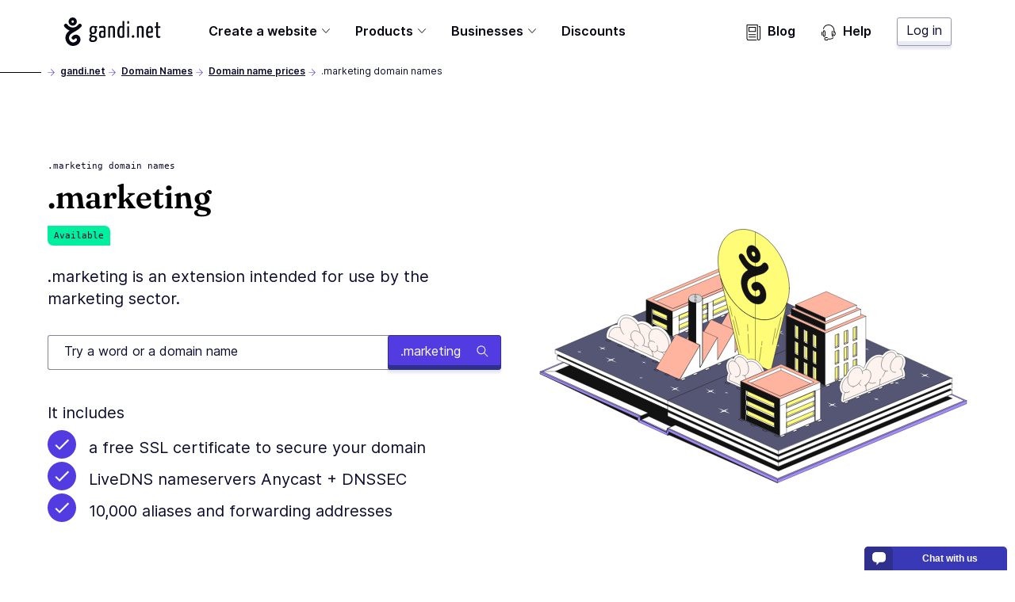

--- FILE ---
content_type: text/html; charset=utf-8
request_url: https://www.gandi.net/en-CA/domain/tld/marketing
body_size: 52182
content:
<!DOCTYPE html><html class="no-js" lang="en-CA"><head><meta charset="utf-8"/><title>.marketing Domain Names - Gandi.net</title><meta content="Register or transfer your ✅ .marketing domain name, starting at $58.15 per year with its included services." name="description"/><meta content="width=device-width, initial-scale=1" name="viewport"/><link as="font" crossorigin="" href="/static/fonts/Fraunces72ptSoft-SemiBold.35ff98584f74.woff2" rel="preload" type="font/woff2"/><link as="font" crossorigin="" href="/static/fonts/Inter-Regular--latin.5b5385e029f4.woff2" rel="preload" type="font/woff2"/><link as="font" crossorigin="" href="/static/fonts/Inter-SemiBold--latin.cb9cb89b325d.woff2" rel="preload" type="font/woff2"/><link href="https://news.api.gandi.net" rel="preconnect dns-prefetch"/><script>
        (function(el){el.className=el.className.replace(/\bno-js\b/,'js')})(document.documentElement)
      </script><link href="/static/css/common.31884ced1615.css" rel="stylesheet" type="text/css"/><link href="/static/css/tld.c35f882410aa.css" rel="stylesheet" type="text/css"/><script src="/static/js/modern.7a05aaf49ec8.js" type="module"></script><script defer="" nomodule="" src="/static/js/legacy.f32dba4ece82.js"></script><link href="/favicon.ico" rel="icon" sizes="any" type="image/x-icon"/><link href="/static/images/gandi-favicon-192.c33a4f624a0b.png" rel="icon" sizes="192x192" type="image/png"/><link href="/static/images/favicon.e848261f33f9.svg" rel="icon" type="image/svg+xml"/><meta content="yes" name="mobile-web-app-capable"/><meta content="#212121" name="theme-color"/><meta content="black-translucent" name="apple-mobile-web-app-status-bar-style"/><link href="/apple-touch-icon.png" rel="apple-touch-icon"/><meta content="/static/images/favicon_tile.97e2a4021a96.png" name="msapplication-TileImage"/><meta content="#212121" name="msapplication-TileColor"/><meta content="#212121" name="msapplication-navbutton-color"/><meta content="84ABfUdMj6Deb4PASreJ6v-ABWleU4e0HEPC5N3mqbw" name="google-site-verification"/><meta content="@gandibar" name="twitter:site"/><meta content=".marketing domain names" name="twitter:title"/><meta content=".marketing is an extension intended for use by the marketing sector." name="twitter:description"/><meta content="https://www.gandi.net/static/images/social/gandi_socials_opengraphs_twitter_DOMAINNAMES_TLDs.e81d10ab599a.jpg" name="twitter:image"/><meta content="summary_large_image" name="twitter:card"/><meta content="website" property="og:type"/><meta content="https://www.gandi.net/en-CA/domain/tld/marketing" property="og:url"/><meta content=".marketing domain names" property="og:title"/><meta content="https://www.gandi.net/static/images/social/gandi_socials_opengraphs_facebook_DOMAINNAMES_TLDs.e81d10ab599a.jpg" property="og:image"/><meta content="1200" property="og:image:width"/><meta content="630" property="og:image:height"/><meta content=".marketing is an extension intended for use by the marketing sector." property="og:description"/><meta content="Gandi.net" property="og:site_name"/><link href="/opensearch.xml" rel="search" title="Gandi domain name search" type="application/opensearchdescription+xml"/><link href="https://www.gandi.net/en-US/domain/tld/marketing" rel="canonical"/><link href="https://www.gandi.net/" hreflang="x-default" rel="alternate"/><link data-slug="en" href="https://www.gandi.net/en/domain/tld/marketing" hreflang="en" rel="alternate" title="English / EU &amp; worldwide"/><link data-slug="fr" href="https://www.gandi.net/fr/domain/tld/marketing" hreflang="fr" rel="alternate" title="French / France &amp; worldwide"/><link data-slug="es" href="https://www.gandi.net/es/domain/tld/marketing" hreflang="es" rel="alternate" title="Spanish / Spain &amp; worldwide"/><link data-slug="zh-Hant" href="https://www.gandi.net/zh-Hant/domain/tld/marketing" hreflang="zh-Hant" rel="alternate" title="Traditional Chinese / Taiwan"/><link data-slug="zh-Hans" href="https://www.gandi.net/zh-Hans/domain/tld/marketing" hreflang="zh-Hans" rel="alternate" title="Simplified Chinese / China"/><link data-slug="ja" href="https://www.gandi.net/ja/domain/tld/marketing" hreflang="ja" rel="alternate" title="Japanese / Japan"/><link data-slug="en-AU" href="https://www.gandi.net/en-AU/domain/tld/marketing" hreflang="en-AU" rel="alternate" title="English / Australia"/><link data-slug="en-CA" href="https://www.gandi.net/en-CA/domain/tld/marketing" hreflang="en-CA" rel="alternate" title="English / Canada"/><link data-slug="en-HK" href="https://www.gandi.net/en-HK/domain/tld/marketing" hreflang="en-HK" rel="alternate" title="English / Hong Kong"/><link data-slug="en-IN" href="https://www.gandi.net/en-IN/domain/tld/marketing" hreflang="en-IN" rel="alternate" title="English / India"/><link data-slug="en-NZ" href="https://www.gandi.net/en-NZ/domain/tld/marketing" hreflang="en-NZ" rel="alternate" title="English / New-Zealand"/><link data-slug="en-SG" href="https://www.gandi.net/en-SG/domain/tld/marketing" hreflang="en-SG" rel="alternate" title="English / Singapore"/><link data-slug="en-US" href="https://www.gandi.net/en-US/domain/tld/marketing" hreflang="en-US" rel="alternate" title="English / US"/><link data-slug="en-GB" href="https://www.gandi.net/en-GB/domain/tld/marketing" hreflang="en-GB" rel="alternate" title="English / UK"/><link data-slug="fr-CA" href="https://www.gandi.net/fr-CA/domain/tld/marketing" hreflang="fr-CA" rel="alternate" title="French / Canada"/><link data-slug="fr-CH" href="https://www.gandi.net/fr-CH/domain/tld/marketing" hreflang="fr-CH" rel="alternate" title="French / Switzerland"/><link data-slug="fr-BE" href="https://www.gandi.net/fr-BE/domain/tld/marketing" hreflang="fr-BE" rel="alternate" title="French / Belgium"/><link data-slug="zh-Hans-SG" href="https://www.gandi.net/zh-Hans-SG/domain/tld/marketing" hreflang="zh-Hans-SG" rel="alternate" title="Simplified Chinese / Singapore"/><link data-slug="zh-Hant-HK" href="https://www.gandi.net/zh-Hant-HK/domain/tld/marketing" hreflang="zh-Hant-HK" rel="alternate" title="Traditional Chinese / Hong Kong"/><script type="application/ld+json">
            {"@context": "https://schema.org", "@type": "BreadcrumbList", "itemListElement": [{"@type": "ListItem", "position": 1, "name": "Domain Names", "item": "https://www.gandi.net/en-CA/domain"}, {"@type": "ListItem", "position": 2, "name": "Domain name prices", "item": "https://www.gandi.net/en-CA/domain/tld"}, {"@type": "ListItem", "position": 3, "name": ".marketing domain names", "item": "https://www.gandi.net/en-CA/domain/tld/marketing"}]}
        </script></head><body class="template-tld-page" data-default-bu="3" data-default-country="CA" data-default-currency="CAD" data-default-locale="en" data-default-taxes="False"><svg style="display: none;" xmlns="http://www.w3.org/2000/svg" xmlns:xlink="http://www.w3.org/1999/xlink"><symbol id="magnifying-glass" viewBox="0 0 250.313 250.313"><path d="M244.186,214.604l-54.379-54.378c-0.289-0.289-0.628-0.491-0.93-0.76
      c10.7-16.231,16.945-35.66,16.945-56.554C205.822,46.075,159.747,0,102.911,0S0,46.075,0,102.911
      c0,56.835,46.074,102.911,102.91,102.911c20.895,0,40.323-6.245,56.554-16.945c0.269,0.301,0.47,0.64,0.759,0.929l54.38,54.38
      c8.169,8.168,21.413,8.168,29.583,0C252.354,236.017,252.354,222.773,244.186,214.604z M102.911,170.146
      c-37.134,0-67.236-30.102-67.236-67.235c0-37.134,30.103-67.236,67.236-67.236c37.132,0,67.235,30.103,67.235,67.236
      C170.146,140.044,140.043,170.146,102.911,170.146z"></path></symbol><symbol id="twitter" viewBox="0 0 20.56 18.88"><path d="M20.56,2.24A7.69,7.69,0,0,1,18.14,3,4.71,4.71,0,0,0,20,.35,7.86,7.86,0,0,1,17.31,1.5,4,4,0,0,0,14.23,0,4.52,4.52,0,0,0,10,4.77a5.32,5.32,0,0,0,.11,1.09,11.58,11.58,0,0,1-8.69-5,5.24,5.24,0,0,0-.57,2.4,5,5,0,0,0,1.88,4,3.86,3.86,0,0,1-1.91-.6V6.7a4.66,4.66,0,0,0,3.38,4.67,3.67,3.67,0,0,1-1.11.17,3.72,3.72,0,0,1-.79-.08,4.32,4.32,0,0,0,3.94,3.31,7.87,7.87,0,0,1-5.24,2,7.51,7.51,0,0,1-1-.07,11,11,0,0,0,6.47,2.14c7.76,0,12-7.26,12-13.56,0-.21,0-.41,0-.62a9.25,9.25,0,0,0,2.1-2.47"></path></symbol><symbol id="facebook" viewBox="0 0 8.95 20.95"><path d="M0,6.93H1.92V4.82a6.24,6.24,0,0,1,.62-3.25A3.29,3.29,0,0,1,5.51,0,10.75,10.75,0,0,1,8.95.39L8.47,3.6a5.8,5.8,0,0,0-1.54-.26c-.75,0-1.41.3-1.41,1.14V6.93H8.57l-.21,3.13H5.51V21H1.92V10.06H0Z"></path></symbol><symbol id="home" viewBox="0 0 512 512"><g><path d="M506.555,208.064L263.859,30.367c-4.68-3.426-11.038-3.426-15.716,0L5.445,208.064 c-5.928,4.341-7.216,12.665-2.875,18.593s12.666,7.214,18.593,2.875L256,57.588l234.837,171.943c2.368,1.735,5.12,2.57,7.848,2.57 c4.096,0,8.138-1.885,10.744-5.445C513.771,220.729,512.483,212.405,506.555,208.064z"></path></g><g><path d="M442.246,232.543c-7.346,0-13.303,5.956-13.303,13.303v211.749H322.521V342.009c0-36.68-29.842-66.52-66.52-66.52 s-66.52,29.842-66.52,66.52v115.587H83.058V245.847c0-7.347-5.957-13.303-13.303-13.303s-13.303,5.956-13.303,13.303v225.053 c0,7.347,5.957,13.303,13.303,13.303h133.029c6.996,0,12.721-5.405,13.251-12.267c0.032-0.311,0.052-0.651,0.052-1.036v-128.89 c0-22.009,17.905-39.914,39.914-39.914s39.914,17.906,39.914,39.914v128.89c0,0.383,0.02,0.717,0.052,1.024 c0.524,6.867,6.251,12.279,13.251,12.279h133.029c7.347,0,13.303-5.956,13.303-13.303V245.847  C455.549,238.499,449.593,232.543,442.246,232.543z"></path></g></symbol><symbol height="24" id="close" viewBox="0 0 24 24" width="24"><path d="M19 6.41L17.59 5 12 10.59 6.41 5 5 6.41 10.59 12 5 17.59 6.41 19 12 13.41 17.59 19 19 17.59 13.41 12z"></path><path d="M0 0h24v24H0z" fill="none"></path></symbol><symbol id="arrow" viewBox="0 0 160 160"><path d="M88 80l-48 48 16 16 64-64-64-64-16 16 48 48z"></path></symbol></svg><span data-nosnippet=""><a class="skip-link" href="#main-content">Skip to main content</a></span><nav aria-label="Primary Navigation" class="primarynav primarynav--transparent" data-mobile-menu-header=""><div class="primarynav__overlay" data-mobile-menu-overlay=""></div><div class="primarynav__inner"><div class="primarynav__top"><div class="primarynav__menu-button-container"><button aria-label="Toggle menu" class="primarynav__menu-button" data-mobile-menu-toggle="" tabindex="0"><svg class="primarynav__menu-button-icon primarynav__menu-button-icon--open" viewBox="0 0 50 50" width="25px"><path d="M1.2 4.5h47.6v3.3H1.2zm0 19.2h47.6V27H1.2zm0 19.2h47.6v3.3H1.2z"></path></svg><svg class="primarynav__menu-button-icon primarynav__menu-button-icon--close" viewBox="0 0 50 50" width="25px"><use xlink:href="#icon-miniCross"></use></svg></button><a aria-label="Go to Home" class="primarynav__logo-container" href="/en-CA" title="\o/ Gandi.net"><svg class="primarynav__logo primarynav__logo--large" viewBox="0 0 492.22 145.86" width="123px"><path d="M155.14 44.41a23 23 0 00-5.79-.93c-11.34 0-19.21 6.37-19.21 21.76 0 7.4 1.74 13.77 7.06 17.24-3.35 2.78-7.17 7.52-7.29 10.53s2.55 5.09 6.94 6.36c-4.86 3.24-8.67 7.87-8.67 13.43 0 6 3 13.19 18.62 13.19 15.39 0 22.11-9 22.11-19 0-9.14-6.95-12.5-14.35-13.54-8.68-1.16-14.58-1.5-14.58-3.47 0-1.62 1.5-3.59 3-5.21a23.29 23.29 0 005.2.47c13.43 0 18.75-8 18.75-20.25 0-5.79-1.74-10.19-4.51-13.08a20.61 20.61 0 004.28.58c2 0 3.24-1.16 3.24-3.7a9.11 9.11 0 00-.93-4.4zm-11.11 56.24a13.39 13.39 0 002.2.23c10.18.69 13.19 2.2 13.19 7.41 0 4-3.59 8.9-11.81 8.9-7.86 0-9.72-2.89-9.72-6.59s2.78-7.52 6.14-9.95zm4.63-22.57c-7.18 0-8.57-5.2-8.57-13.53 0-10.19 3.94-14.12 8.91-14.12 5.56 0 8.45 3.59 8.45 12 0 10.11-2.66 15.65-8.79 15.65zm51.35-34.6c-10.77 0-18.52 1.51-20.26 2.78a3.57 3.57 0 00-1 3c0 .81.12 4 1.28 6 3.58-1.62 11.1-2.66 16.31-2.66 3.59 0 6.14 1.39 6.14 6.82v9.72c-2.32-1.15-5.91-1.5-8.8-1.5-7.4 0-15 2.89-15 19 0 17.58 8.1 18.28 16.54 18.16 7.53 0 13-1.85 16.09-3.82 0 0 .7-16.43.7-36.68v-6.7c-.08-10.41-4.48-14.12-12-14.12zm2.08 51.61c-1 1.16-3.94 1.86-6.25 1.86-4.51 0-7.41-.47-7.41-10.42 0-10.18 3.94-11.8 8.57-11.8a12.68 12.68 0 015.44 1c0 8.37-.35 19.36-.35 19.36zm58.06-30.31c0-16-1.51-21.3-15.51-21.3-6.25 0-14.58 1.74-19.09 3.82v55.78c9.6 0 9.37 0 9.37-2V53.9a17.3 17.3 0 018.68-2.2c6.13 0 6.83 3.47 6.83 12.61v38.77c9.83 0 9.72 0 9.72-2zm38.27-42.47V45.8a13.87 13.87 0 00-8.22-2.32c-9.95 0-17.82 9.84-17.82 32.75 0 25.11 7.87 28.58 18.86 28.58 7.18 0 12.62-1.16 16.55-3.47V18.03c-7.64 0-9.37 0-9.37 4.28zm0 72.32a12 12 0 01-6.83 1.74c-5.44 0-8.67-2.55-8.67-21.18 0-19 5.09-23.49 10.18-23.49 2.42 0 3.82.35 5.32 1.5zm24.39-45.09v53.58c9.49 0 9.6 0 9.6-2v-55.9c-7.64 0-9.6 0-9.6 4.32zm5.2-31.13c-3.7 0-5.32 2.78-5.32 7-.12 5.44 1.74 7.17 4.74 7.29 3.47 0 5.21-2.78 5.33-7.52s-1.17-6.81-4.75-6.81zm24.58 72.4c-4.16 0-6.48 3.13-6.48 6.71 0 4.05 1.62 6.6 6.48 6.6a6.29 6.29 0 006.48-6.6c.04-4.05-1.69-6.71-6.48-6.71zm38.85-47.33c-6.24 0-14.57 1.74-19.09 3.82v55.78c9.61 0 9.38 0 9.38-2V53.9a17.26 17.26 0 018.67-2.2c6.14 0 6.83 3.47 6.83 12.61v38.77c9.83 0 9.72 0 9.72-2v-36.3c.04-15.97-1.47-21.3-15.47-21.3zm62.81 19c0-12.38-5-19-14.7-19-10.3 0-20.48 3.59-20.48 33.68 0 23.6 7.75 27.65 18.52 27.65 8.67 0 16-2.78 16-4.39a35.66 35.66 0 00-.81-8.34 28.31 28.31 0 01-14.11 3.59c-6.25 0-9.49-2.08-9.84-16.08 5.55 0 16.2-.23 24.19-1.85a78.15 78.15 0 001.27-15.28zm-9.66 8.2c-4.05 1.15-11.23 1.38-15.74 1.27.69-16.08 5-20.25 9.72-20.25 5 0 6.48 3.47 6.59 11.8a37.09 37.09 0 01-.57 7.18zm40 26.15c-4.16 0-4.16-4.17-4.16-9.14V53.32h9.95c1.86 0 1.86-.81 1.86-8.1h-11.83V24.39c-7.64 0-9.37 0-9.37 3.24v17.59h-5.9c-2 0-2.08.93-2.08 8.1h8v33.33c0 10.41 0 18.28 11 18.28 4.51 0 9.95-.93 9.95-3.71a27.09 27.09 0 00-.69-6.13c-2.46 1.04-3.51 1.74-6.73 1.74zM88.26 46.75a9.06 9.06 0 00-2.19-12.78 9.38 9.38 0 00-12.77 2.18c-4.37 5.92-9 10-14.34 12.47a41.92 41.92 0 01-14.37 3.11 36.9 36.9 0 01-13.71-3.11c-5.58-2.5-10.29-6.55-14.29-12.47a9.184 9.184 0 10-15 10.6c9 13.09 24.94 19.63 26.81 20.25-7.17 5.3-15 12.47-18.39 22.13a44.69 44.69 0 000 31.17 40.86 40.86 0 0019.63 21.82c10 5 22.44 5 33.66 0 11.85-5.3 19.33-15 20.57-25.87 1.25-11.53-4.36-21.82-14-26.18-10-4.37-21.2-1.25-29 8.1a9.104 9.104 0 1014.34 11.22c2.18-2.8 4.67-3.74 7.17-2.8 1.87.93 3.74 3.42 3.43 7.79s-4.06 8.41-10 11.22c-6.23 2.8-13.09 2.8-17.76.31a23.16 23.16 0 01-10.91-12.16 25.25 25.25 0 010-18.07c2.18-5.92 7.48-11.22 17.14-17.14 4-2.5 8.42-5 12.47-7.17-.28.31 22.16-11.83 31.51-24.62zM44.31 0A21.19 21.19 0 1065.5 21.19 21.21 21.21 0 0044.31 0zm0 27.42a6.23 6.23 0 116.28-6.23 6.24 6.24 0 01-6.28 6.23z"></path></svg><svg class="primarynav__logo primarynav__logo--small" viewBox="0 0 114 167" width="23px"><path d="M113.4 83.2H0V8.6C0 4 3.8.2 8.4.2H105c4.6 0 8.4 3.8 8.4 8.4zm0 0H0v74.6c0 4.6 3.8 8.4 8.4 8.4H105c4.6 0 8.4-3.8 8.4-8.4z" fill="#fff"></path><path d="M11.8 57.4s0-1 .2-1.5v1.4h-.1Z"></path><path d="M98 57.9c2.9-3.9 2-9.6-2-12.4h-.2c-4-2.8-9.6-1.7-12.5 2.2-4.4 5.9-8.9 9.9-14.2 12.2-4.5 1.8-9.3 2.9-14.2 3.1-4.6 0-9.2-1.2-13.5-3.1-5.5-2.4-10-6.4-14-12.2-2.9-4-8.5-5.1-12.5-2.2-4.3 2.8-5.2 8.4-2.3 12.5C21.5 70.8 37.1 77.2 39 77.9c-7 5.2-14.7 12.2-18.1 21.8-3.7 9.9-3.7 20.7 0 30.6 3.6 9.3 10.5 16.9 19.2 21.4 9.9 5 22 5 33 0 11.6-5.2 19-14.7 20.3-25.4 1.2-11.4-4.3-21.4-13.7-25.8-9.9-4.4-20.8-1.2-28.5 7.9-3.1 3.8-2.4 9.4 1.6 12.5 3.8 3.1 9.4 2.4 12.5-1.6 2.2-2.8 4.5-3.7 7-2.8 1.8.9 3.7 3.3 3.3 7.7-.3 4.4-3.9 8.3-9.9 11.1-6.1 2.8-12.8 2.8-17.5.3-5-2.5-8.6-6.8-10.7-12-2.2-5.8-2.2-12.1 0-17.7 2.2-5.9 7.3-11.1 16.9-16.9 3.9-2.4 8.3-5 12.2-7 0 .4 22-11.4 31.4-24Z"></path><path d="M54.7 11.9c-11.5 0-20.8 9.3-20.8 20.8s9.3 20.8 20.8 20.8 20.8-9.3 20.8-20.8-9.3-20.8-20.8-20.8m0 26.9c-3.3 0-6.1-2.8-6.1-6.2s2.8-6.1 6.2-6.1 6.1 2.8 6.1 6.1-2.8 6.2-6.2 6.2"></path></svg></a></div><a class="button button--tertiary button--small primarynav__button-login" href="https://admin.gandi.net/?locale=en">Log in</a></div><ul class="primarynav-list" data-mobile-menu=""><li aria-expanded="false" class="primarynav-list__item primarynav-list__item--left primarynav-list__item--is-parent" data-subnav=""><button aria-haspopup="true" class="primarynav-list__link" type="button">Create a website<span class="expanded-hover"></span></button><nav class="secondarynav secondarynav--promote"><h2 class="secondarynav-title">Create a website</h2><div class="promote-col--principal"><div class="item"><div class="item-picto"><svg viewBox="0 0 101 71"><use xlink:href="#navbar_illustration-menu_creer-siteweb"></use></svg></div><div class="item-description"><h3 class="item-title">Create a website</h3><p class="item-text">Explore our solutions for easily creating your website</p></div><a class="item-link" href="/en-CA/solutions/create-website"><span>Create a website</span></a></div></div><div class="promote-col--secondary"><div class="item"><div class="item-picto"><svg viewBox="0 0 65 45"><use xlink:href="#navbar_illustration-menu_creer-site-vitrine"></use></svg></div><div class="item-description"><h3 class="item-title">Create a showcase website</h3><p class="item-text">Promote your business online and improve your reachability with a showcase website</p></div><a class="item-link" href="/en-CA/solutions/create-website/showcase-site"><span>Create a showcase website</span></a></div><div class="item"><div class="item-picto"><svg viewBox="0 0 65 45"><use xlink:href="#navbar_illustration-menu_creer-site-boutique"></use></svg></div><div class="item-description"><h3 class="item-title">Open an e-commerce shop</h3><p class="item-text">Sell products online with the help of our e-commerce solutions</p></div><a class="item-link" href="/en-CA/solutions/create-website/ecommerce-site"><span>Open an e-commerce shop</span></a></div><div class="item"><div class="item-picto"><svg viewBox="0 0 65 45"><use xlink:href="#navbar_illustration-menu_creer-site-blog"></use></svg></div><div class="item-description"><h3 class="item-title">Create a blog</h3><p class="item-text">Share your passion or expertise: create a blog to gain credibility</p></div><a class="item-link" href="/en-CA/solutions/create-website/blog-site"><span>Create a blog</span></a></div></div></nav></li><li aria-expanded="false" class="primarynav-list__item primarynav-list__item--full primarynav-list__item--is-parent" data-subnav=""><button aria-haspopup="true" class="primarynav-list__link" type="button">Products<span class="expanded-hover"></span></button><nav class="secondarynav secondarynav--triple"><div class="secondarynav-col"><h2 class="secondarynav-title">Domain names</h2><div class="item"><div class="item-picto"><svg viewBox="0 0 35 35"><use xlink:href="#navbar_illustration-menu_domaines"></use></svg></div><div class="item-description"><h3 class="item-title">Domain names</h3><p class="item-text">Choose your domain name from a catalog of more than 800 domain extensions</p></div><a class="item-link" href="/en-CA/domain"><span>Domain names</span></a></div><h2 class="secondarynav-title">Email</h2><div class="item"><div class="item-picto"><svg viewBox="0 0 35 35"><use xlink:href="#navbar_illustration-menu_mails"></use></svg></div><div class="item-description"><h3 class="item-title">Custom email addresses</h3><p class="item-text">Assert your online identity with custom, secure email addresses.</p></div><a class="item-link" href="/en-CA/domain/email"><span>Custom email addresses</span></a></div><h2 class="secondarynav-title">TLS/SSL Certificates</h2><div class="item"><div class="item-picto"><svg viewBox="0 0 35 35"><use xlink:href="#navbar_illustration-menu_SSL"></use></svg></div><div class="item-description"><h3 class="item-title">TLS/SSL Certificates</h3><p class="item-text">Secure transactions on your website with a TLS/SSL certificate, free for the first year with your domain name</p></div><a class="item-link" href="/en-CA/security"><span>TLS/SSL Certificates</span></a></div></div><div class="secondarynav-col"><h2 class="secondarynav-title">Web hosting</h2><div class="item"><div class="item-picto"><svg viewBox="0 0 35 35"><use xlink:href="#navbar_illustration-menu_hosting"></use></svg></div><div class="item-description"><h3 class="item-title">Web hosting</h3><p class="item-text">Opt for a simple, secure, scalable web hosting solution to support all your projects</p></div><a class="item-link" href="/en-CA/simple-hosting"><span>Web hosting</span></a></div><div class="item"><div class="item-picto"><svg viewBox="0 0 35 35"><use xlink:href="#navbar_illustration-menu_hosting-wordpress"></use></svg></div><div class="item-description"><h3 class="item-title">Hosting for WordPress</h3><p class="item-text">Create a website in just a few minutes with hosting for WordPress</p></div><a class="item-link" href="/en-CA/simple-hosting/wordpress"><span>Hosting for WordPress</span></a></div><div class="item"><div class="item-picto"><svg viewBox="0 0 35 35"><use xlink:href="#navbar_illustration-menu_hosting-prestashop"></use></svg></div><div class="item-description"><h3 class="item-title">Hosting for Prestashop</h3><p class="item-text">Easily launch an e-commerce site with hosting for Prestashop</p></div><a class="item-link" href="/en-CA/simple-hosting/prestashop"><span>Hosting for Prestashop</span></a></div><div class="item"><div class="item-picto"><svg viewBox="0 0 35 35"><use xlink:href="#navbar_illustration-menu_hosting-nextcloud"></use></svg></div><div class="item-description"><h3 class="item-title">Hosting for Nextcloud</h3><p class="item-text">Deploy a shared data storage and collaborative work solution with Nextcloud hosting</p></div><a class="item-link" href="/en-CA/simple-hosting/nextcloud"><span>Hosting for Nextcloud</span></a></div></div><div class="secondarynav-col"><h2 class="secondarynav-title">Cloud Hosting</h2><div class="item"><div class="item-picto"><svg viewBox="0 0 35 35"><use xlink:href="#navbar_illustration-menu_cloud_services"></use></svg></div><div class="item-description"><h3 class="item-title">GandiCloud VPS</h3><p class="item-text">Install your applications on a 100% open, VPS cloud server based on OpenStack</p></div><a class="item-link" href="/en-CA/cloud/vps"><span>GandiCloud VPS</span></a></div><div class="item"><div class="item-picto"><svg viewBox="0 0 35 35"><use xlink:href="#navbar_illustration-menu_cloud_stockage"></use></svg></div><div class="item-description"><h3 class="item-title">GandiCloud block storage</h3><p class="item-text">Create and attach additional volumes to a server. Reliable and scalable storage for your cloud servers</p></div><a class="item-link" href="/en-CA/cloud/block-storage"><span>GandiCloud block storage</span></a></div><h2 class="secondarynav-title">Advanced business services</h2><div class="item"><div class="item-picto"><svg viewBox="0 0 36 36"><use xlink:href="#navbar_illustration-menu_options-avancees"></use></svg></div><div class="item-description"><h3 class="item-title">Advanced small/medium business services</h3><p class="item-text">Explore our advanced features for small- and medium-sized businesses</p></div><a class="item-link" href="/en-CA/small-medium-businesses"><span>Advanced small/medium business services</span></a></div></div></nav></li><li aria-expanded="false" class="primarynav-list__item primarynav-list__item--centered primarynav-list__item--is-parent" data-subnav=""><button aria-haspopup="true" class="primarynav-list__link" type="button">Businesses<span class="expanded-hover"></span></button><nav class="secondarynav secondarynav--single"><div class="secondarynav-col"><h2 class="secondarynav-title">Business solutions</h2><div class="item"><div class="item-picto"><svg viewBox="0 0 35 35"><use xlink:href="#navbar_illustration-menu_corporate"></use></svg></div><div class="item-description"><h3 class="item-title">Large account services</h3><p class="item-text">Benefit from the expertise of Gandi Corporate Services to protect your brands online</p></div><a class="item-link" href="/en-CA/corporate"><span>Large account services</span></a></div><div class="item"><div class="item-picto"><svg viewBox="0 0 35 35"><use xlink:href="#navbar_illustration-menu_resellers"></use></svg></div><div class="item-description"><h3 class="item-title">Gandi reseller program</h3><p class="item-text">Become a reseller and accelerate your growth with Gandi's services</p></div><a class="item-link" href="/en-CA/reseller"><span>Gandi reseller program</span></a></div><div class="item"><div class="item-picto"><svg viewBox="0 0 35 35"><use xlink:href="#navbar_illustration-menu_tpe-pme"></use></svg></div><div class="item-description"><h3 class="item-title">Small- and medium-sized business solutions</h3><p class="item-text">Accelerate the digital transformation of your small- or medium-sized business with a managed web presence</p></div><a class="item-link" href="/en-CA/solutions/step-by-step-professional-website"><span>Small- and medium-sized business solutions</span></a></div><div class="item"><div class="item-picto"><svg viewBox="0 0 36 36"><use xlink:href="#navbar_illustration-menu_options-avancees"></use></svg></div><div class="item-description"><h3 class="item-title">Advanced small/medium business services</h3><p class="item-text">Explore our advanced features for small- and medium-sized businesses</p></div><a class="item-link" href="/en-CA/small-medium-businesses"><span>Advanced small/medium business services</span></a></div></div></nav></li><li class="primarynav-list__item primarynav-list__item--left"><a class="primarynav-list__link" href="/en-CA/discounts">Discounts</a></li><li class="primarynav-list__item primarynav-list__item--push"><a class="primarynav-list__link" href="https://news.gandi.net/en"><svg viewBox="0 0 25 25" width="20px"><path d="M4.993 15.839c0-.348.281-.629.628-.629h10.353a.628.628 0 1 1 0 1.257H5.62a.628.628 0 0 1-.628-.628Zm0 3.84c0-.347.281-.629.628-.629h10.353a.628.628 0 0 1 0 1.257H5.62a.628.628 0 0 1-.628-.628Zm0-15.327c0-.347.281-.628.628-.628h10.353c.347 0 .628.281.628.628v6.527a.628.628 0 0 1-.628.629H5.62a.628.628 0 0 1-.628-.628V4.352Zm1.257.629v5.27h9.095v-5.27H6.25Z"></path><path d="M2.628 0A.628.628 0 0 0 2 .628v21.694A2.678 2.678 0 0 0 4.678 25h12.64a.628.628 0 0 0 0-1.257H4.679a1.42 1.42 0 0 1-1.421-1.42V1.256h15.081v21.065a2.678 2.678 0 1 0 5.356 0V3.28a.629.629 0 0 0-.629-.628h-1.512a.628.628 0 0 0 0 1.257h.884v18.413a1.42 1.42 0 1 1-2.842 0V.628A.628.628 0 0 0 18.967 0H2.628Z"></path></svg>Blog</a></li><li class="primarynav-list__item"><a class="primarynav-list__link" href="https://helpdesk.gandi.net/hc/en-us"><svg viewBox="0 0 25 25" width="20px"><path d="M4.906 11.126c-.26.774-.43 1.88-.43 3.13s.17 2.357.43 3.131c.13.39.273.663.402.826a.51.51 0 0 0 .146.139.51.51 0 0 0 .147-.14c.129-.162.271-.435.402-.825.26-.774.43-1.88.43-3.13s-.17-2.357-.43-3.131c-.13-.39-.273-.663-.402-.826a.51.51 0 0 0-.147-.139.51.51 0 0 0-.146.14c-.129.162-.271.435-.402.825Zm.562-.97h-.002Zm-.025 0H5.44Zm-.002 8.202.002-.001Zm.025-.001h.002Zm-1.09-8.796c.242-.306.602-.595 1.078-.595.477 0 .837.289 1.08.595.247.312.444.727.598 1.186.31.926.491 2.167.491 3.51 0 1.342-.181 2.583-.491 3.508-.154.46-.351.875-.598 1.187-.243.306-.603.595-1.08.595-.476 0-.836-.29-1.079-.595-.247-.312-.444-.727-.598-1.187-.31-.925-.492-2.166-.492-3.509 0-1.342.182-2.583.492-3.509.154-.46.351-.874.598-1.186Zm14.132.343a.595.595 0 0 0-.789.296c-.436.96-.694 2.43-.694 4.028 0 1.343.181 2.584.492 3.51.154.459.35.874.598 1.186.242.306.603.594 1.079.594a.595.595 0 0 0 .01-1.19c-.015-.006-.069-.033-.156-.143-.13-.163-.272-.436-.402-.826-.26-.774-.43-1.88-.43-3.13 0-1.504.246-2.787.587-3.536a.595.595 0 0 0-.295-.789Zm.7 8.425h-.002Z"></path><path d="M20.49 10.766a.595.595 0 0 0 .317.78c.798.336 1.477 1.357 1.477 2.682 0 1.534-.874 2.598-1.81 2.782a2.503 2.503 0 0 1-.117-.333c-.115-.412-.219-1.068-.219-2.047a.595.595 0 0 0-1.19 0c0 1.057.11 1.826.263 2.369.076.27.165.494.261.67.089.165.208.335.368.45.101.071.222.11.346.11 1.939 0 3.289-1.929 3.289-4 0-1.684-.865-3.216-2.206-3.78a.595.595 0 0 0-.78.317Zm-18.042.604c.287.16.39.522.231.81-.296.532-.489 1.258-.489 2.077 0 .977.275 1.816.665 2.354a.595.595 0 0 1-.963.699C1.328 16.533 1 15.437 1 14.257c0-.995.233-1.925.639-2.656a.595.595 0 0 1 .809-.23Zm17.026 8.799c.312.103.482.44.38.752-.176.531-.556.936-.983 1.239-.429.304-.942.533-1.458.706-1.031.347-2.168.503-2.907.543H11.03a.595.595 0 1 1 0-1.19h3.428c.662-.037 1.679-.18 2.575-.48.452-.153.848-.337 1.15-.55.301-.214.47-.431.54-.641a.595.595 0 0 1 .751-.38Z"></path><path d="M11.057 21.394a1.228 1.228 0 0 0-.347-.064H7.975a1.24 1.24 0 0 0 0 2.48h2.731a.595.595 0 0 1 0 1.19H7.975a2.43 2.43 0 0 1 0-4.861h2.73M12.463 1.19a7.998 7.998 0 0 0-7.645 5.651.595.595 0 1 1-1.139-.348A9.188 9.188 0 0 1 12.463 0a9.185 9.185 0 0 1 9.185 9.185v3.447a.595.595 0 1 1-1.19 0V9.185a7.994 7.994 0 0 0-7.995-7.995Z"></path></svg>Help</a></li><li class="primarynav-list__item primarynav-list__item--button"><a class="button button--tertiary button--small" href="https://admin.gandi.net/?locale=en">Log in</a></li></ul></div></nav><nav aria-label="breadcrumb" class="breadcrumbs-nav--transparent"><ul class="breadcrumbs-nav"><li class="breadcrumbs-nav__item"><a class="breadcrumbs-nav__link" href="/en-CA">gandi.net</a></li><li class="breadcrumbs-nav__item"><a class="breadcrumbs-nav__link" href="https://www.gandi.net/en-CA/domain">Domain Names</a></li><li class="breadcrumbs-nav__item"><a class="breadcrumbs-nav__link" href="https://www.gandi.net/en-CA/domain/tld">Domain name prices</a></li><li class="breadcrumbs-nav__item">.marketing domain names</li></ul></nav><header class="hero hero--white hero--tld"><div class="hero__wrapper grid"><div class="hero__content"><div class="tldheader__heading"><h1 class="tldheader__title">.marketing domain names</h1><h2 class="tldheader__subtitle">.marketing</h2><strong class="badge badge--green-500">Available</strong></div><div class="tldheader__description"><p data-block-key="1u2id">.marketing is an extension intended for use by the marketing sector.</p></div><form action="https://shop.gandi.net/en/domain/suggest" class="domain-form tldheader__search" method="get"><div class="search-bar search-bar--with-label"><input aria-label="Try a word or a domain name" class="search-bar__input" id="search" maxlength="255" name="search" placeholder="Try a word or a domain name" type="text"/><input name="tld" type="hidden" value="marketing"/><button aria-label="Submit search" class="search-bar__button button button--secondary" type="submit"><span class="search-bar__label">.marketing</span><svg class="search-bar__icon" viewBox="0 0 50 50"><use xlink:href="#icon-search"></use></svg></button></div></form><div class="tldheader__checkboxes"><p class="hero__checkbox-title">It includes</p><div class="list list--hero"><ul><li data-block-key="x9z0h">a free SSL certificate to secure your domain</li><li data-block-key="me9vf">LiveDNS nameservers Anycast + DNSSEC</li><li data-block-key="zdhf5">10,000 aliases and forwarding addresses</li></ul><p data-block-key="8aksd"></p></div></div></div><div class="tldheader__image tldheader__image-fallback aria-hidden=" true"=""><svg viewBox="0 0 700 418"><use xlink:href="#icon-hero_tld"></use></svg></div><section class="domain-related" id="tlds"><div class="domain-related__container"><h2 class="domain-related__title">Also discover these extensions:</h2><ul class="domain-related__list"><li class="domain-related__item"><a class="link-dark--normal" href="/en-CA/domain/tld/org">.org</a></li><li class="domain-related__item"><a class="link-dark--normal" href="/en-CA/domain/tld/fr">.fr</a></li><li class="domain-related__item"><a class="link-dark--normal" href="/en-CA/domain/tld/net">.net</a></li></ul></div><div class="domain-related__extensions-link"><a class="link-black--with-arrow" href="/en-CA/domain/tld">See all extensions</a></div></section></div><div class="hero__styled-overlap"></div></header><main class="wrapper wrapper--main" id="main-content"><section class="section section--main"><section class="section--white" id="tldprices"><div class="wrapper--layout wrapper--section wrapper--large"><div class="tld-price" id="prices"><h2 class="tld-price__header">.marketing domain prices</h2><div class="pricing-plan-block"><div class="pricing-plan-block__plan"><h4 class="pricing-plan-block__plan-heading pricing-plan-block__plan-heading--small pricing-plan-block__plan-heading--tld">Registration</h4><p class="pricing-plan-block__plan-price">$58.15</p><div class="pricing-plan-block__plan-price-summary"><span class="pricing-plan-block__plan-period">per year</span></div><ul class="pricing-plan-block__plan-details"><li class="pricing-plan-block__plan-detail"><svg class="pricing-plan-block__plan-detail-icon" viewBox="0 0 50 50"><use xlink:href="#icon-arrow2_right"></use></svg>For <strong>1</strong> to <strong>10</strong> years</li></ul><a class="pricing-plan-block__plan-overlay-link" href="https://shop.gandi.net/en/domain/suggest?tld=marketing&amp;country=CA&amp;currency=CAD&amp;taxes=no"><span class="pricing-plan-block__plan-link button">Register</span></a></div><div class="pricing-plan-block__plan"><h4 class="pricing-plan-block__plan-heading pricing-plan-block__plan-heading--small pricing-plan-block__plan-heading--tld">Transfer</h4><p class="pricing-plan-block__plan-price">$49.26</p><div class="pricing-plan-block__plan-price-summary"></div><ul class="pricing-plan-block__plan-details"><li class="pricing-plan-block__plan-detail"><svg class="pricing-plan-block__plan-detail-icon" viewBox="0 0 50 50"><use xlink:href="#icon-arrow2_right"></use></svg>Renews the domains for the minimum allowed duration</li></ul><a class="pricing-plan-block__plan-overlay-link" href="https://shop.gandi.net/en/domain/transfer?tld=marketing&amp;country=CA&amp;currency=CAD&amp;taxes=no"><span class="pricing-plan-block__plan-link button">Transfer</span></a></div><div class="pricing-plan-block__plan"><h4 class="pricing-plan-block__plan-heading pricing-plan-block__plan-heading--small pricing-plan-block__plan-heading--tld">Renewal</h4><p class="pricing-plan-block__plan-price">$126.69</p><div class="pricing-plan-block__plan-price-summary"><span class="pricing-plan-block__plan-period">per year</span></div><ul class="pricing-plan-block__plan-details"><li class="pricing-plan-block__plan-detail"><svg class="pricing-plan-block__plan-detail-icon" viewBox="0 0 50 50"><use xlink:href="#icon-arrow2_right"></use></svg>For <strong>1</strong> to <strong>9</strong> years</li><li class="pricing-plan-block__plan-detail"><svg class="pricing-plan-block__plan-detail-icon" viewBox="0 0 50 50"><use xlink:href="#icon-arrow2_right"></use></svg>Late renewal (domain suspended): <strong>45 days</strong> after the domain's expiration date - $126.69</li></ul><a class="pricing-plan-block__plan-overlay-link" href="https://shop.gandi.net/en/domain/renew?tld=marketing&amp;country=CA&amp;currency=CAD&amp;taxes=no"><span class="pricing-plan-block__plan-link button">Renew</span></a></div></div></div><div class="grid pricing-options-bar pricing-options-bar--tld" data-pricing-options=""><div class="pricing-options-bar__inner"><form class="pricing-options-bar__form" data-pricing-form="" method="GET" title="Prices for Canada, Taxes excluded, in $ (CAD)"><div><label for="id_c">Country:</label><div class="select"><select class="select__field" data-address-endpoint="https://address.gandi.net/v1" name="c" title=""><option value="AF">Afghanistan</option><option value="AL">Albania</option><option value="DZ">Algeria</option><option value="AS">American Samoa</option><option value="AD">Andorra</option><option value="AO">Angola</option><option value="AI">Anguilla</option><option value="AQ">Antarctica</option><option value="AG">Antigua and Barbuda</option><option value="AR">Argentina</option><option value="AM">Armenia</option><option value="AW">Aruba</option><option value="AU">Australia</option><option value="AT">Austria</option><option value="AZ">Azerbaijan</option><option value="BS">Bahamas</option><option value="BH">Bahrain</option><option value="BD">Bangladesh</option><option value="BB">Barbados</option><option value="BY">Belarus</option><option value="BE">Belgium</option><option value="BZ">Belize</option><option value="BJ">Benin</option><option value="BM">Bermuda</option><option value="BT">Bhutan</option><option value="BO">Bolivia</option><option value="BQ">Bonaire, Sint Eustatius and Saba</option><option value="BA">Bosnia and Herzegovina</option><option value="BW">Botswana</option><option value="BV">Bouvet Island</option><option value="BR">Brazil</option><option value="IO">British Indian Ocean Territory</option><option value="BN">Brunei Darussalam</option><option value="BG">Bulgaria</option><option value="BF">Burkina Faso</option><option value="BI">Burundi</option><option value="CV">Cabo Verde</option><option value="KH">Cambodia</option><option value="CM">Cameroon</option><option selected="" value="CA">Canada</option><option value="KY">Cayman Islands</option><option value="CF">Central African Republic</option><option value="TD">Chad</option><option value="CL">Chile</option><option value="CN">China</option><option value="CX">Christmas Island</option><option value="CC">Cocos (Keeling) Islands</option><option value="CO">Colombia</option><option value="KM">Comoros</option><option value="CG">Congo</option><option value="CD">Congo, The Democratic Republic of the</option><option value="CK">Cook Islands</option><option value="CR">Costa Rica</option><option value="CI">Côte d'Ivoire</option><option value="HR">Croatia</option><option value="CU">Cuba</option><option value="CW">Curaçao</option><option value="CY">Cyprus</option><option value="CZ">Czechia</option><option value="DK">Denmark</option><option value="DJ">Djibouti</option><option value="DM">Dominica</option><option value="DO">Dominican Republic</option><option value="EC">Ecuador</option><option value="EG">Egypt</option><option value="SV">El Salvador</option><option value="GQ">Equatorial Guinea</option><option value="ER">Eritrea</option><option value="EE">Estonia</option><option value="SZ">Eswatini</option><option value="ET">Ethiopia</option><option value="FK">Falkland Islands (Malvinas)</option><option value="FO">Faroe Islands</option><option value="FJ">Fiji</option><option value="FI">Finland</option><option value="FR">France</option><option value="GF">French Guiana</option><option value="PF">French Polynesia</option><option value="TF">French Southern Territories</option><option value="GA">Gabon</option><option value="GM">Gambia</option><option value="GE">Georgia</option><option value="DE">Germany</option><option value="GH">Ghana</option><option value="GI">Gibraltar</option><option value="GR">Greece</option><option value="GL">Greenland</option><option value="GD">Grenada</option><option value="GU">Guam</option><option value="GT">Guatemala</option><option value="GG">Guernsey</option><option value="GN">Guinea</option><option value="GW">Guinea-Bissau</option><option value="GY">Guyana</option><option value="HT">Haiti</option><option value="HM">Heard Island and McDonald Islands</option><option value="VA">Holy See (Vatican City State)</option><option value="HN">Honduras</option><option value="HK">Hong Kong</option><option value="HU">Hungary</option><option value="IS">Iceland</option><option value="IN">India</option><option value="ID">Indonesia</option><option value="IR">Iran, Islamic Republic of</option><option value="IQ">Iraq</option><option value="IE">Ireland</option><option value="IM">Isle of Man</option><option value="IL">Israel</option><option value="IT">Italy</option><option value="JM">Jamaica</option><option value="JP">Japan</option><option value="JE">Jersey</option><option value="JO">Jordan</option><option value="KZ">Kazakhstan</option><option value="KE">Kenya</option><option value="KI">Kiribati</option><option value="KP">Korea, Democratic People's Republic of</option><option value="KR">Korea, Republic of</option><option value="KW">Kuwait</option><option value="KG">Kyrgyzstan</option><option value="LA">Lao People's Democratic Republic</option><option value="LV">Latvia</option><option value="LB">Lebanon</option><option value="LS">Lesotho</option><option value="LR">Liberia</option><option value="LY">Libya</option><option value="LI">Liechtenstein</option><option value="LT">Lithuania</option><option value="LU">Luxembourg</option><option value="MO">Macao</option><option value="MG">Madagascar</option><option value="MW">Malawi</option><option value="MY">Malaysia</option><option value="MV">Maldives</option><option value="ML">Mali</option><option value="MT">Malta</option><option value="MH">Marshall Islands</option><option value="MR">Mauritania</option><option value="MU">Mauritius</option><option value="MX">Mexico</option><option value="FM">Micronesia, Federated States of</option><option value="MD">Moldova</option><option value="MC">Monaco</option><option value="MN">Mongolia</option><option value="ME">Montenegro</option><option value="MS">Montserrat</option><option value="MA">Morocco</option><option value="MZ">Mozambique</option><option value="MM">Myanmar</option><option value="NA">Namibia</option><option value="NR">Nauru</option><option value="NP">Nepal</option><option value="NL">Netherlands</option><option value="NC">New Caledonia</option><option value="NZ">New Zealand</option><option value="NI">Nicaragua</option><option value="NE">Niger</option><option value="NG">Nigeria</option><option value="NU">Niue</option><option value="NF">Norfolk Island</option><option value="MK">North Macedonia</option><option value="MP">Northern Mariana Islands</option><option value="NO">Norway</option><option value="OM">Oman</option><option value="PK">Pakistan</option><option value="PW">Palau</option><option value="PS">Palestine, State of</option><option value="PA">Panama</option><option value="PG">Papua New Guinea</option><option value="PY">Paraguay</option><option value="PE">Peru</option><option value="PH">Philippines</option><option value="PN">Pitcairn</option><option value="PL">Poland</option><option value="PT">Portugal</option><option value="PR">Puerto Rico</option><option value="QA">Qatar</option><option value="RO">Romania</option><option value="RU">Russian Federation</option><option value="RW">Rwanda</option><option value="SH">Saint Helena, Ascension and Tristan da Cunha</option><option value="KN">Saint Kitts and Nevis</option><option value="LC">Saint Lucia</option><option value="MF">Saint Martin (French part)</option><option value="PM">Saint Pierre and Miquelon</option><option value="VC">Saint Vincent and the Grenadines</option><option value="WS">Samoa</option><option value="SM">San Marino</option><option value="ST">Sao Tome and Principe</option><option value="SA">Saudi Arabia</option><option value="SN">Senegal</option><option value="RS">Serbia</option><option value="SC">Seychelles</option><option value="SL">Sierra Leone</option><option value="SG">Singapore</option><option value="SX">Sint Maarten (Dutch part)</option><option value="SK">Slovakia</option><option value="SI">Slovenia</option><option value="SB">Solomon Islands</option><option value="SO">Somalia</option><option value="ZA">South Africa</option><option value="GS">South Georgia and the South Sandwich Islands</option><option value="SS">South Sudan</option><option value="ES">Spain</option><option value="LK">Sri Lanka</option><option value="SD">Sudan</option><option value="SR">Suriname</option><option value="SJ">Svalbard and Jan Mayen</option><option value="SE">Sweden</option><option value="CH">Switzerland</option><option value="SY">Syrian Arab Republic</option><option value="TW">Taiwan</option><option value="TJ">Tajikistan</option><option value="TZ">Tanzania</option><option value="TH">Thailand</option><option value="TL">Timor-Leste</option><option value="TG">Togo</option><option value="TK">Tokelau</option><option value="TO">Tonga</option><option value="TT">Trinidad and Tobago</option><option value="TN">Tunisia</option><option value="TR">Turkey</option><option value="TM">Turkmenistan</option><option value="TC">Turks and Caicos Islands</option><option value="TV">Tuvalu</option><option value="UG">Uganda</option><option value="UA">Ukraine</option><option value="AE">United Arab Emirates</option><option value="GB">United Kingdom</option><option value="US">United States</option><option value="UM">United States Minor Outlying Islands</option><option value="UY">Uruguay</option><option value="UZ">Uzbekistan</option><option value="VU">Vanuatu</option><option value="VE">Venezuela</option><option value="VN">Vietnam</option><option value="VG">Virgin Islands, British</option><option value="VI">Virgin Islands, U.S.</option><option value="WF">Wallis and Futuna</option><option value="EH">Western Sahara</option><option value="YE">Yemen</option><option value="ZM">Zambia</option><option value="ZW">Zimbabwe</option></select><svg class="select__icon" viewBox="0 0 50 50"><path d="M.7 14 25 38.3l24.3-24.2-2.4-2.4L25 33.5 3.1 11.7z"></path></svg></div></div><div><label for="id_currency">Currency:</label><div class="select"><select class="select__field" name="currency" title=""><option selected="" value="CAD">CAD</option><option value="USD">USD</option></select><svg class="select__icon" viewBox="0 0 50 50"><path d="M.7 14 25 38.3l24.3-24.2-2.4-2.4L25 33.5 3.1 11.7z"></path></svg></div></div><div><label for="id_taxes">Taxes:</label><div class="select"><select class="select__field" data-notaxes-trad="Excluding VAT" data-taxes-trad="${rate}% VAT" name="taxes" title=""><option selected="" value="no">Excluding VAT</option></select><svg class="select__icon" viewBox="0 0 50 50"><path d="M.7 14 25 38.3l24.3-24.2-2.4-2.4L25 33.5 3.1 11.7z"></path></svg></div></div><div><label for="id_grid">Grid:</label><div class="select"><select class="select__field" name="grid" title=""><option selected="" value="A">A rates</option><option value="B">B rates - ≥ $750.00 purchased per calendar year</option><option value="C">C rates - ≥ $2,500.00 purchased per calendar year</option><option value="D">D rates - ≥ $7,500.00 purchased per calendar year</option><option value="E">E rates - ≥ $15,000.00 purchased per calendar year</option></select><svg class="select__icon" viewBox="0 0 50 50"><path d="M.7 14 25 38.3l24.3-24.2-2.4-2.4L25 33.5 3.1 11.7z"></path></svg></div></div><button class="button button--small button--secondary" type="submit">Ok</button></form><div class="pricing-options-bar__container"><span class="pricing-options-bar__title">Pricing Options</span> <span class="pricing-options-bar__summary">Prices for <b>Canada</b>, Taxes <b>excluded</b>, in <b>$ (CAD)</b></span><button class="pricing-options-bar__link link-light link-light--with-arrow" data-pricing-toggle="" type="button">Change</button></div></div></div><div class="wrapper--small" id="allprices"><div class="tld-prices"><div class="tld-prices__header"><svg class="tld-prices__icon" viewBox="0 0 50 50" width="13px"><use xlink:href="#icon-arrow2_right"></use></svg><p>Other prices and periods</p></div><div class="tld-prices__items"><div class="tld-prices__item" id="price_restore"><div class="tld-prices__item-header"><p>Restore <a aria-label="See documentation" href="https://docs.gandi.net/en/domain_names/renew/restore.html"><svg class="tld-prices__icon--question" viewBox="0 0 50 50" width="14px"><use xlink:href="#icon-question_wire"></use></svg></a></p><span>30 days after the late renewal period</span></div><div class="tld-prices__item-price"><div class="tld-prices__item-container-promo"><p class="tld-prices__item-price-normal">$153.41</p></div><span class="tld-prices__item-price-text">the first year, then renewal at normal price</span></div></div><div class="tld-prices__item" id="price_change_owner"><div class="tld-prices__item-header"><p>Owner Change</p><span></span></div><div class="tld-prices__item-price"><div class="tld-prices__item-container-promo"><p class="tld-prices__item-price-normal">FREE</p></div><span class="tld-prices__item-price-text">Does not change the expiration date</span></div></div><div class="tld-prices__item"><div class="tld-prices__item-header"><p>Period before release</p><span>Pending Delete</span></div><div class="tld-prices__item-price"><p class="tld-prices__item-price-normal">5 days</p><span class="tld-prices__item-price-text">after the restauration period</span></div></div></div></div></div></div></section><section class="domain-rule section--light-red" data-collapsible="" id="tldinfo"><div class="wrapper--layout wrapper--section wrapper--large"><h2 class="domain-rule__heading">Legal rules and specificities of .marketing domain names</h2><div class="domain-rule__wrapper"><header class="domain-rule__header"><strong class="domain-rule__logo">.MARKETING</strong><div class="domain-rule__header-cell"><div><strong>Registry</strong></div><div><p data-block-key="bxezn">Binky Moon, LLC</p></div></div><div class="domain-rule__header-cell"><div><strong>Technical operator</strong></div><div><p data-block-key="j54j3"><a href="https://www.identity.digital/">Identity Digital</a></p></div></div><div class="domain-rule__header-cell"><div><strong>Creation date</strong></div><div><p data-block-key="8r4ys">2014</p></div></div><div class="domain-rule__header-cell"><div><strong>Whois</strong></div><div><p data-block-key="9bgqv"><a href="https://whois.donuts.co/">https://whois.donuts.co/</a></p></div></div><div class="domain-rule__header-cell"><p><strong>Related Contract</strong></p><p><a href="https://contract.gandi.net/v5/contracts/58608/special_conditions_BINKYMOON_2.2.pdf">View the .marketing contract</a></p></div></header><div class="domain-rule__content js-collapsible" id="rules"><button class="domain-rule__action js-collapsible-action" onclick="this.blur();" oncontextmenu="this.blur();" type="button"><div class="domain-rule__toggle"><svg class="domain-rule__toggle-icon" viewBox="0 0 50 50"><use xlink:href="#icon-chevron"></use></svg></div><p class="domain-rule__action-label">.MARKETING domain rules</p></button><div class="domain-rule__inner js-collapsible-inner"><div class="domain-rule__block"><h3>.marketing domain names at Gandi.net</h3><p data-block-key="5wfl6"><b>Accreditation:</b> Gandi is .marketing accrediting registrar since November 2013.</p></div><div class="domain-rule__block"><h3>Terms and Conditions</h3><p data-block-key="ln1jd"><b>Assigning:</b> .marketing domain names are open to everyone.</p><p data-block-key="6lgsc"><b>Syntax:</b> From 1 to 63 alphanumeric characters or a hyphen (excluding in the first, third and fourth, and last place).</p><p data-block-key="85loj"><b>IDN (accented domain names):</b> Yes.</p><p data-block-key="ek4hb"><b>Registration period:</b> 1 to 10 years.</p><p data-block-key="2erq4"><b>Second-level extensions:</b> No.<br/></p></div><div class="domain-rule__block domain-rule__block--last"><h3>Procedures</h3><p data-block-key="mpibg"><b>Renewal:</b> Domains are deactivated upon expiration, it is possible to renew up to 45 days following the expiration date.</p><p data-block-key="91gsu"><b>Disputes:</b> <a href="http://newgtlds.icann.org/en/applicants/urs">URS</a> and <a href="http://www.icann.org/en/help/dndr#udrp">UDRP</a></p><p data-block-key="4ufu2"><b>Transfer (change of Registrar):</b> The process is started on the new registrar's interface with an auth code. Ensure that your domain does not have a TransferProhibited status, does not expire soon, is older than 60 days and has not been transferred in the last 60 days. The effective transfer depends on your validation (by email) and renews the domain name for one year.</p><p data-block-key="65mo6"><b>Change of Ownership:</b> Available on our interface, the current procedure consists in email confirmation by both former and new domaine name owner. Expiration date is unchanged.</p><p data-block-key="406j2"><b>Deletion process:</b> Quarantine of 30 days, see this <a href="https://docs.gandi.net/en/domain_names/renew/deadlines.html">table</a></p></div></div></div></div></div></section><section class="accordion section--white" data-collapsible="" id="faq"><div class="accordion__inner grid wrapper--small wrapper--layout wrapper--section"><h2 class="accordion__heading">Frequently Asked Questions</h2><div class="accordion__sections-container" role="tablist"><div aria-label="What hosting plan should I choose? - Click to expand" class="accordion__section js-collapsible js-collapsible-action" onclick="this.blur();" oncontextmenu="this.blur();" tabindex="0"><div class="accordion__toggle"><svg class="accordion__toggle-icon" viewBox="0 0 50 50"><use xlink:href="#icon-chevron"></use></svg></div><div class="accordion__section-description"><h3 aria-controls="answer-1" aria-selected="false" class="accordion__section-heading" id="question-1" role="tab">What hosting plan should I choose?</h3><div aria-hidden="false" aria-labelledby="question-1" aria-live="polite" class="accordion__section-body list--simple js-collapsible-inner" id="answer-1" role="tabpanel"><p data-block-key="72v1g">Gandi offers several different types of quality web hosting that are easy to use:</p><ul><li data-block-key="fdksn"><a href="/en-CA/simple-hosting">Web Hosting standard</a></li><li data-block-key="q3fta"><a href="/en-CA/simple-hosting/wordpress">Web Hosting for WordPress</a></li><li data-block-key="9g7zv"><a href="/en-CA/simple-hosting/nextcloud">Web Hosting for Nextcloud</a></li><li data-block-key="846hj"><a href="/en-CA/cloud/vps">GandiCloud VPS</a></li></ul></div></div></div><div aria-label="How do I choose the right domain for me? - Click to expand" class="accordion__section js-collapsible js-collapsible-action" onclick="this.blur();" oncontextmenu="this.blur();" tabindex="0"><div class="accordion__toggle"><svg class="accordion__toggle-icon" viewBox="0 0 50 50"><use xlink:href="#icon-chevron"></use></svg></div><div class="accordion__section-description"><h3 aria-controls="answer-2" aria-selected="false" class="accordion__section-heading" id="question-2" role="tab">How do I choose the right domain for me?</h3><div aria-hidden="false" aria-labelledby="question-2" aria-live="polite" class="accordion__section-body list--simple js-collapsible-inner" id="answer-2" role="tabpanel"><p data-block-key="ltp0h">Explore our various services:</p><ul><li data-block-key="f0n56">Check the domain availability of your ideal <a href="/en-CA/domain">domain name</a> with our domain search tool</li><li data-block-key="83kr3">See all the <a href="/en-CA/domain/tld">domain name extensions</a> (over 750) we offer</li><li data-block-key="1x6i8"><a href="/en-CA/domain/p/new-extensions">new domain name extensions</a></li><li data-block-key="vzdtb"><a href="/en-CA/domain/p/whois">WHOIS</a>: view publicly available domain name information</li></ul></div></div></div><div aria-label="How can I secure my website? - Click to expand" class="accordion__section js-collapsible js-collapsible-action" onclick="this.blur();" oncontextmenu="this.blur();" tabindex="0"><div class="accordion__toggle"><svg class="accordion__toggle-icon" viewBox="0 0 50 50"><use xlink:href="#icon-chevron"></use></svg></div><div class="accordion__section-description"><h3 aria-controls="answer-3" aria-selected="false" class="accordion__section-heading" id="question-3" role="tab">How can I secure my website?</h3><div aria-hidden="false" aria-labelledby="question-3" aria-live="polite" class="accordion__section-body list--simple js-collapsible-inner" id="answer-3" role="tabpanel"><p data-block-key="rpde2">To help secure your website, make use of an SSL certificate from among our offer :</p><ul><li data-block-key="gsguh"><a href="/en-CA/security">Standard SSL certificate</a></li><li data-block-key="hqdmf"><a href="/en-CA/certificates/p/free-ssl-certificates">Free SSL certificate</a></li><li data-block-key="xo14q"><a href="/en-CA/certificates/p/ssl-certificate-wildcard">Wildcard SSL certificate</a></li><li data-block-key="o76dr"><a href="/en-CA/certificates/p/ssl-certificate-professional">Professional SSL certificate</a></li><li data-block-key="2w8d6"><a href="/en-CA/certificates/p/ssl-certificate-business-ev">Business (EV) SSL certificate</a></li></ul></div></div></div><div aria-label="What solutions do you have for online file storage? - Click to expand" class="accordion__section js-collapsible js-collapsible-action" onclick="this.blur();" oncontextmenu="this.blur();" tabindex="0"><div class="accordion__toggle"><svg class="accordion__toggle-icon" viewBox="0 0 50 50"><use xlink:href="#icon-chevron"></use></svg></div><div class="accordion__section-description"><h3 aria-controls="answer-4" aria-selected="false" class="accordion__section-heading" id="question-4" role="tab">What solutions do you have for online file storage?</h3><div aria-hidden="false" aria-labelledby="question-4" aria-live="polite" class="accordion__section-body list--simple js-collapsible-inner" id="answer-4" role="tabpanel"><p data-block-key="ntfij">We make <a href="/en-CA/simple-hosting/nextcloud">the Nextcloud open-source platform</a> easy to install and use. It lets you store, share, and easily engage in collaborative work. It's a great way to control your data online.</p></div></div></div></div><div><a class="accordion__button button button--tertiary" href="https://helpdesk.gandi.net/hc/en-us" rel="noopener" target="_blank">Get help</a></div><script type="application/ld+json">
      {
        "@context": "https://schema.org",
        "@type": "FAQPage",
        "mainEntity": [
        
          {
              "@type": "Question",
              "name": "What hosting plan should I choose?",
              "acceptedAnswer": {
              "@type": "Answer",
              "text": "<p data-block-key=\"72v1g\">Gandi offers several different types of quality web hosting that are easy to use:</p><ul><li data-block-key=\"fdksn\"><a id=\"18\" linktype=\"page\">Web Hosting standard</a> </li><li data-block-key=\"q3fta\"><a id=\"63\" linktype=\"page\">Web Hosting for WordPress</a></li><li data-block-key=\"9g7zv\"><a id=\"67\" linktype=\"page\">Web Hosting for Nextcloud</a></li><li data-block-key=\"846hj\"><a id=\"6686\" linktype=\"page\">GandiCloud VPS</a></li></ul>"
              }
          }
          ,
        
          {
              "@type": "Question",
              "name": "How do I choose the right domain for me?",
              "acceptedAnswer": {
              "@type": "Answer",
              "text": "<p data-block-key=\"ltp0h\">Explore our various services:</p><ul><li data-block-key=\"f0n56\">Check the domain availability of your ideal <a id=\"51\" linktype=\"page\">domain name</a> with our domain search tool</li><li data-block-key=\"83kr3\">See all the <a id=\"52\" linktype=\"page\">domain name extensions</a> (over 750) we offer</li><li data-block-key=\"1x6i8\"><a id=\"105\" linktype=\"page\">new domain name extensions</a></li><li data-block-key=\"vzdtb\"><a id=\"100\" linktype=\"page\">WHOIS</a>: view publicly available domain name information</li></ul>"
              }
          }
          ,
        
          {
              "@type": "Question",
              "name": "How can I secure my website?",
              "acceptedAnswer": {
              "@type": "Answer",
              "text": "<p data-block-key=\"rpde2\">To help secure your website, make use of an SSL certificate from among our offer :</p><ul><li data-block-key=\"gsguh\"><a id=\"1423\" linktype=\"page\">Standard SSL certificate</a></li><li data-block-key=\"hqdmf\"><a id=\"121\" linktype=\"page\">Free SSL certificate</a></li><li data-block-key=\"xo14q\"><a id=\"125\" linktype=\"page\">Wildcard SSL certificate</a></li><li data-block-key=\"o76dr\"><a id=\"124\" linktype=\"page\">Professional SSL certificate</a></li><li data-block-key=\"2w8d6\"><a id=\"122\" linktype=\"page\">Business (EV) SSL certificate</a></li></ul>"
              }
          }
          ,
        
          {
              "@type": "Question",
              "name": "What solutions do you have for online file storage?",
              "acceptedAnswer": {
              "@type": "Answer",
              "text": "<p data-block-key=\"ntfij\">We make <a id=\"67\" linktype=\"page\">the Nextcloud open-source platform</a> easy to install and use. It lets you store, share, and easily engage in collaborative work. It&#x27;s a great way to control your data online.</p>"
              }
          }
          
        
        ]
      }
    </script></div></section><section class="news-feed section--white" data-feed-api-url="https://news.api.gandi.net/api/v5/newssuggest/wpapi" data-feed-lang="en" data-feed-placeholder="/static/images/icons/news-placeholder.7725539fceb6.svg" data-feed-tag="dot-marketing" data-news-feed="" id="news"><div class="grid wrapper--layout wrapper--section wrapper--large"><div class="news-feed__container-title"><h2 class="news-feed__title">Latest news on .marketing domains</h2><a class="news-feed__link link-light--with-arrow" href="https://news.gandi.net/en/" onclick="this.blur();" oncontextmenu="this.blur();">View All News</a></div><div class="news-feed__container"><div class="news-feed__post"><img alt="" class="news-feed__post-image" height="150" src="/static/images/icons/news-placeholder.7725539fceb6.svg" width="300"/><div class="news-feed__post-title news-feed__post-title--placeholder"></div><div class="news-feed__post-description news-feed__post-description--placeholder"></div></div><div class="news-feed__post"><img alt="" class="news-feed__post-image news-feed--placeholder" height="150" src="/static/images/icons/news-placeholder.7725539fceb6.svg" width="300"/><div class="news-feed__post-title news-feed__post-title--placeholder"></div><div class="news-feed__post-description news-feed__post-description--placeholder"></div></div></div></div></section><script type="application/ld+json">
            {"@context": "https://schema.org", "@type": "Product", "name": ".marketing", "mpn": ".marketing", "description": ".marketing domain names", "brand": "Gandi", "aggregateRating": {"@type": "AggregateRating", "bestRating": "5", "worstRating": "1", "ratingValue": "4.6", "ratingCount": "1183"}, "offers": [{"@type": "Offer", "url": "https://www.gandi.net/en-CA/domain/tld/marketing", "name": "Registration", "sku": "marketing_create_golive", "price": 58.15, "priceCurrency": "CAD", "availability": "https://schema.org/InStock", "priceSpecification": {"@type": "PriceSpecification", "price": 58.15, "priceCurrency": "CAD", "valueAddedTaxIncluded": false}}, {"@type": "Offer", "url": "https://www.gandi.net/en-CA/domain/tld/marketing", "name": "Transfer", "sku": "marketing_transfer", "price": 49.26, "priceCurrency": "CAD", "availability": "https://schema.org/InStock", "priceSpecification": {"@type": "PriceSpecification", "price": 49.26, "priceCurrency": "CAD", "valueAddedTaxIncluded": false}}, {"@type": "Offer", "url": "https://www.gandi.net/en-CA/domain/tld/marketing", "name": "Renewal", "sku": "marketing_renew", "price": 126.69, "priceCurrency": "CAD", "availability": "https://schema.org/InStock", "priceSpecification": {"@type": "PriceSpecification", "price": 126.69, "priceCurrency": "CAD", "valueAddedTaxIncluded": false}}], "releaseDate": "2014-02-04T16:00:00+00:00"}
        </script></section></main><footer class="footer"><div class="footer__inner wrapper wrapper--large"><div class="footer__panel"><a aria-label="Go to Home" href="/en-CA" title="\o/ Gandi.net"><svg class="footer__logo" viewBox="0 0 492.2 145.9"><use xlink:href="#icon-gandi_logo"></use></svg></a><div class="footer__social-links"><div class="footer__links-items"><a aria-label=" link" class="footer__social-link" href="https://www.facebook.com/GandiBar"><svg viewBox="0 0 50 50" width="20px"><use xlink:href="#icon-facebook"></use></svg></a> <a aria-label=" link" class="footer__social-link" href="https://twitter.com/gandibar"><svg viewBox="0 0 50 50" width="20px"><use xlink:href="#icon-twitter"></use></svg></a> <a aria-label=" link" class="footer__social-link" href="https://www.linkedin.com/company/gandi/"><svg viewBox="0 0 50 50" width="20px"><use xlink:href="#icon-linkedin"></use></svg></a> <a aria-label=" link" class="footer__social-link" href="https://github.com/Gandi"><svg viewBox="0 0 50 50" width="20px"><use xlink:href="#icon-github"></use></svg></a> <a aria-label=" link" class="footer__social-link" href="https://www.youtube.com/user/gandinet"><svg viewBox="0 0 50 50" width="20px"><use xlink:href="#icon-youtube"></use></svg></a> <a aria-label=" link" class="footer__social-link" href="https://www.instagram.com/gandi_net/"><svg viewBox="0 0 50 50" width="20px"><use xlink:href="#icon-instagram"></use></svg></a></div><a class="footer__panel-link footer__panel-link--trustpilot" href="https://www.trustpilot.com/review/gandi.net">You gave us 4 stars</a></div><div class="footer__iso"><a href="/en-CA/trust-center"><span class="u-sr-only">Gandi implements an Information Security Management System that is certified by BSI against the ISO27001:2022 standard.</span><div aria-hidden="true" title="Gandi implements an Information Security Management System that is certified by BSI against the ISO27001:2022 standard."><svg height="52" viewBox="0 0 410 208" width="102.5"><use xlink:href="#icon-iso27001"></use></svg></div></a></div><div class="footer__panel-links"><a class="footer__panel-link" data-language-picker="#region-picker" href="#region-picker" tabindex="0">Change Region</a> <a class="footer__panel-link" data-language-picker="#language-picker" href="#language-picker" tabindex="0">Change Language</a></div><div aria-hidden="true" aria-label="Change the language or region for this page" class="footer__language-picker" id="region-picker"><h3 class="footer__language-picker-title">Choose your region</h3><button class="footer__language-picker-close" data-language-picker-close=""><svg viewBox="0 0 50 50" width="25px"><use fill="#11aaaa" xlink:href="#icon-miniCross"></use></svg></button><ul class="footer__language-picker-languages footer__language-picker-languages--regions"><li class="footer__language-picker-language-group" lang="en"><ul class="footer__language-picker-links"><li><a class="footer__language-picker-link is-region" href="/en/domain/tld/marketing" hreflang="en" rel="alternate" title="English / EU &amp; worldwide">English / EU &amp; worldwide</a></li><li><a class="footer__language-picker-link is-region" href="/en-AU/domain/tld/marketing" hreflang="en-AU" rel="alternate" title="English / Australia">English / Australia</a></li><li><a class="footer__language-picker-link is-region" href="/en-CA/domain/tld/marketing" hreflang="en-CA" rel="alternate" title="English / Canada">English / Canada</a></li><li><a class="footer__language-picker-link is-region" href="/en-HK/domain/tld/marketing" hreflang="en-HK" rel="alternate" title="English / Hong Kong">English / Hong Kong</a></li><li><a class="footer__language-picker-link is-region" href="/en-IN/domain/tld/marketing" hreflang="en-IN" rel="alternate" title="English / India">English / India</a></li><li><a class="footer__language-picker-link is-region" href="/en-NZ/domain/tld/marketing" hreflang="en-NZ" rel="alternate" title="English / New-Zealand">English / New-Zealand</a></li><li><a class="footer__language-picker-link is-region" href="/en-SG/domain/tld/marketing" hreflang="en-SG" rel="alternate" title="English / Singapore">English / Singapore</a></li><li><a class="footer__language-picker-link is-region" href="/en-US/domain/tld/marketing" hreflang="en-US" rel="alternate" title="English / US">English / US</a></li><li><a class="footer__language-picker-link is-region" href="/en-GB/domain/tld/marketing" hreflang="en-GB" rel="alternate" title="English / UK">English / UK</a></li></ul></li><li class="footer__language-picker-language-group" lang="es"><ul class="footer__language-picker-links"><li><a class="footer__language-picker-link is-region" href="/es/domain/tld/marketing" hreflang="es" rel="alternate" title="Spanish / Spain &amp; worldwide">Español / España &amp; mundo</a></li></ul></li><li class="footer__language-picker-language-group" lang="fr"><ul class="footer__language-picker-links"><li><a class="footer__language-picker-link is-region" href="/fr/domain/tld/marketing" hreflang="fr" rel="alternate" title="French / France &amp; worldwide">Français / France &amp; monde</a></li><li><a class="footer__language-picker-link is-region" href="/fr-CA/domain/tld/marketing" hreflang="fr-CA" rel="alternate" title="French / Canada">Français / Canada</a></li><li><a class="footer__language-picker-link is-region" href="/fr-CH/domain/tld/marketing" hreflang="fr-CH" rel="alternate" title="French / Switzerland">Français / Suisse</a></li><li><a class="footer__language-picker-link is-region" href="/fr-BE/domain/tld/marketing" hreflang="fr-BE" rel="alternate" title="French / Belgium">Français / Belgique</a></li></ul></li><li class="footer__language-picker-language-group" lang="ja"><ul class="footer__language-picker-links"><li><a class="footer__language-picker-link is-region" href="/ja/domain/tld/marketing" hreflang="ja" rel="alternate" title="Japanese / Japan">日本語 / 日本</a></li></ul></li><li class="footer__language-picker-language-group" lang="zh-hans"><ul class="footer__language-picker-links"><li><a class="footer__language-picker-link is-region" href="/zh-Hans/domain/tld/marketing" hreflang="zh-Hans" rel="alternate" title="Simplified Chinese / China">简体中文 / 中国</a></li><li><a class="footer__language-picker-link is-region" href="/zh-Hans-SG/domain/tld/marketing" hreflang="zh-Hans-SG" rel="alternate" title="Simplified Chinese / Singapore">简体中文 / 新加坡</a></li></ul></li><li class="footer__language-picker-language-group" lang="zh-hant"><ul class="footer__language-picker-links"><li><a class="footer__language-picker-link is-region" href="/zh-Hant/domain/tld/marketing" hreflang="zh-Hant" rel="alternate" title="Traditional Chinese / Taiwan">正體中文 / 台灣</a></li><li><a class="footer__language-picker-link is-region" href="/zh-Hant-HK/domain/tld/marketing" hreflang="zh-Hant-HK" rel="alternate" title="Traditional Chinese / Hong Kong">正體中文 / 香港</a></li></ul></li></ul></div><div aria-hidden="true" aria-label="Change the language or region for this page" class="footer__language-picker footer__language-picker--inline" id="language-picker"><h3 class="footer__language-picker-title">Choose your language</h3><button class="footer__language-picker-close" data-language-picker-close=""><svg viewBox="0 0 50 50" width="25px"><use fill="#11aaaa" xlink:href="#icon-miniCross"></use></svg></button><ul class="footer__language-picker-languages"><li><a class="footer__language-picker-link" href="/en-CA/domain/tld/marketing" hreflang="en-CA" rel="alternate" title="English">English</a></li><li><a class="footer__language-picker-link" href="/fr-CA/domain/tld/marketing" hreflang="fr-CA" rel="alternate" title="French">Français</a></li><li><a class="footer__language-picker-link" href="/es/domain/tld/marketing" hreflang="es" rel="alternate" title="Spanish">Español</a></li><li><a class="footer__language-picker-link" href="/zh-Hant/domain/tld/marketing" hreflang="zh-Hant" rel="alternate" title="Chinese (Traditional)">正體中文</a></li><li><a class="footer__language-picker-link" href="/zh-Hans/domain/tld/marketing" hreflang="zh-Hans" rel="alternate" title="Chinese (Simplified)">简体中文</a></li><li><a class="footer__language-picker-link" href="/ja/domain/tld/marketing" hreflang="ja" rel="alternate" title="Japanese">日本語</a></li></ul></div></div><div class="footer__nav-container"><nav aria-label="Footer Navigation" class="footer__nav"><div class="footercolumn"><div class="footercolumn__header" id="footercolumn-nav-header-1"><h5 class="footercolumn__title">Products</h5></div><ul class="footercolumn-nav" id="footercolumn-nav-panel-1"><li class="footercolumn-nav__item"><a class="footercolumn-nav__link" href="/en-CA/domain" onclick="this.blur();" oncontextmenu="this.blur();" tabindex="0">Domain Names</a></li><li class="footercolumn-nav__item"><a class="footercolumn-nav__link" href="/en-CA/domain/tld" onclick="this.blur();" oncontextmenu="this.blur();" tabindex="0">All Domain Name Prices</a></li><li class="footercolumn-nav__item"><a class="footercolumn-nav__link" href="/en-CA/simple-hosting" onclick="this.blur();" oncontextmenu="this.blur();" tabindex="0">Web Hosting</a></li><li class="footercolumn-nav__item"><a class="footercolumn-nav__link" href="/en-CA/simple-hosting/wordpress" onclick="this.blur();" oncontextmenu="this.blur();" tabindex="0">WordPress Hosting</a></li><li class="footercolumn-nav__item"><a class="footercolumn-nav__link" href="/en-CA/simple-hosting/nextcloud" onclick="this.blur();" oncontextmenu="this.blur();" tabindex="0">Nextcloud Hosting</a></li><li class="footercolumn-nav__item"><a class="footercolumn-nav__link" href="/en-CA/simple-hosting/prestashop" onclick="this.blur();" oncontextmenu="this.blur();" tabindex="0">Prestashop Hosting</a></li><li class="footercolumn-nav__item"><a class="footercolumn-nav__link" href="/en-CA/cloud/vps" onclick="this.blur();" oncontextmenu="this.blur();" tabindex="0">GandiCloud VPS</a></li><li class="footercolumn-nav__item"><a class="footercolumn-nav__link" href="/en-CA/domain/email" onclick="this.blur();" oncontextmenu="this.blur();" tabindex="0">Email</a></li><li class="footercolumn-nav__item"><a class="footercolumn-nav__link" href="/en-CA/security" onclick="this.blur();" oncontextmenu="this.blur();" tabindex="0">SSL Certificates</a></li><li class="footercolumn-nav__item"><a class="footercolumn-nav__link" href="/en-CA/domain/dns" onclick="this.blur();" oncontextmenu="this.blur();" tabindex="0">DNS &amp; Premium DNS</a></li></ul></div><div class="footercolumn"><div class="footercolumn__header" id="footercolumn-nav-header-2"><h5 class="footercolumn__title">Services</h5></div><ul class="footercolumn-nav" id="footercolumn-nav-panel-2"><li class="footercolumn-nav__item"><a class="footercolumn-nav__link" href="/en-CA/corporate" onclick="this.blur();" oncontextmenu="this.blur();" tabindex="0">Gandi Corporate Services</a></li><li class="footercolumn-nav__item"><a class="footercolumn-nav__link" href="/en-CA/reseller" onclick="this.blur();" oncontextmenu="this.blur();" tabindex="0">Resellers</a></li><li class="footercolumn-nav__item"><a class="footercolumn-nav__link" href="/en-CA/solutions/step-by-step-professional-website" onclick="this.blur();" oncontextmenu="this.blur();" tabindex="0">Small &amp; Medium Businesses</a></li><li class="footercolumn-nav__item"><a class="footercolumn-nav__link" href="/en-CA/small-medium-businesses" onclick="this.blur();" oncontextmenu="this.blur();" tabindex="0">Advanced options for SMBs</a></li><li class="footercolumn-nav__item"><a class="footercolumn-nav__link" href="https://webmail.gandi.net" onclick="this.blur();" oncontextmenu="this.blur();" tabindex="0">Webmail</a></li><li class="footercolumn-nav__item"><a class="footercolumn-nav__link" href="/en-CA/solutions/api" onclick="this.blur();" oncontextmenu="this.blur();" tabindex="0">API</a></li><li class="footercolumn-nav__item"><a class="footercolumn-nav__link" href="https://whois.gandi.net" onclick="this.blur();" oncontextmenu="this.blur();" tabindex="0">WHOIS</a></li></ul></div><div class="footercolumn"><div class="footercolumn__header" id="footercolumn-nav-header-3"><h5 class="footercolumn__title">Help &amp; Documentation</h5></div><ul class="footercolumn-nav" id="footercolumn-nav-panel-3"><li class="footercolumn-nav__item"><a class="footercolumn-nav__link" href="https://helpdesk.gandi.net" onclick="this.blur();" oncontextmenu="this.blur();" tabindex="0">Contact Customer Care</a></li><li class="footercolumn-nav__item"><a class="footercolumn-nav__link" href="https://status.gandi.net" onclick="this.blur();" oncontextmenu="this.blur();" tabindex="0">Service Status</a></li><li class="footercolumn-nav__item"><a class="footercolumn-nav__link" href="https://docs.gandi.net" onclick="this.blur();" oncontextmenu="this.blur();" tabindex="0">Documentation</a></li><li class="footercolumn-nav__item"><a class="footercolumn-nav__link" href="https://api.gandi.net/docs/" onclick="this.blur();" oncontextmenu="this.blur();" tabindex="0">API Documentation</a></li></ul></div><div class="footercolumn"><div class="footercolumn__header" id="footercolumn-nav-header-4"><h5 class="footercolumn__title">Shop</h5></div><ul class="footercolumn-nav" id="footercolumn-nav-panel-4"><li class="footercolumn-nav__item"><a class="footercolumn-nav__link" href="https://shop.gandi.net/en/domain/suggest" onclick="this.blur();" oncontextmenu="this.blur();" tabindex="0">Register a Domain Name</a></li><li class="footercolumn-nav__item"><a class="footercolumn-nav__link" href="https://shop.gandi.net/en/domain/transfer" onclick="this.blur();" oncontextmenu="this.blur();" tabindex="0">Transfer a Domain Name</a></li><li class="footercolumn-nav__item"><a class="footercolumn-nav__link" href="https://shop.gandi.net/en/domain/renew" onclick="this.blur();" oncontextmenu="this.blur();" tabindex="0">Renew a Domain Name</a></li><li class="footercolumn-nav__item"><a class="footercolumn-nav__link" href="https://shop.gandi.net/en/simplehosting/create" onclick="this.blur();" oncontextmenu="this.blur();" tabindex="0">Web Hosting</a></li><li class="footercolumn-nav__item"><a class="footercolumn-nav__link" href="https://shop.gandi.net/en/cloud/create" onclick="this.blur();" oncontextmenu="this.blur();" tabindex="0">Cloud Servers</a></li><li class="footercolumn-nav__item"><a class="footercolumn-nav__link" href="https://shop.gandi.net/en/certificate/create" onclick="this.blur();" oncontextmenu="this.blur();" tabindex="0">SSL/TLS Certificates</a></li></ul></div><div class="footercolumn"><div class="footercolumn__header" id="footercolumn-nav-header-5"><h5 class="footercolumn__title">Legal</h5></div><ul class="footercolumn-nav" id="footercolumn-nav-panel-5"><li class="footercolumn-nav__item"><a class="footercolumn-nav__link" href="https://help.gandi.net/abuse" onclick="this.blur();" oncontextmenu="this.blur();" tabindex="0">Abuse</a></li><li class="footercolumn-nav__item"><a class="footercolumn-nav__link" href="/en-CA/contracts/terms-of-use" onclick="this.blur();" oncontextmenu="this.blur();" tabindex="0">Terms of Use</a></li><li class="footercolumn-nav__item"><a class="footercolumn-nav__link" href="/en-CA/contracts/terms-of-service" onclick="this.blur();" oncontextmenu="this.blur();" tabindex="0">Contracts</a></li><li class="footercolumn-nav__item"><a class="footercolumn-nav__link" href="https://www.icann.org/en/resources/registrars/registrant-rights/benefits/" onclick="this.blur();" oncontextmenu="this.blur();" tabindex="0">ICANN Registrant Rights</a></li><li class="footercolumn-nav__item"><a class="footercolumn-nav__link" href="https://www.icann.org/en/resources/registrars/registrant-rights/educational" onclick="this.blur();" oncontextmenu="this.blur();" tabindex="0">ICANN Registrant Educational Rights</a></li><li class="footercolumn-nav__item"><a class="footercolumn-nav__link" href="https://docs.gandi.net/en/billing/means_of_payment/" onclick="this.blur();" oncontextmenu="this.blur();" tabindex="0">Payment Information</a></li><li class="footercolumn-nav__item"><a class="footercolumn-nav__link" href="https://docs.gandi.net/en/gandimail/anti-spam_policy.html" onclick="this.blur();" oncontextmenu="this.blur();" tabindex="0">Anti-Spam Policy</a></li><li class="footercolumn-nav__item"><a class="footercolumn-nav__link" href="/en-CA/contracts/privacy-policy" onclick="this.blur();" oncontextmenu="this.blur();" tabindex="0">Privacy Policy</a></li><li class="footercolumn-nav__item"><a class="footercolumn-nav__link" href="https://help.gandi.net/contact/my-rights" onclick="this.blur();" oncontextmenu="this.blur();" tabindex="0">Exercise Your GDPR Rights</a></li><li class="footercolumn-nav__item"><a class="footercolumn-nav__link" href="/en-CA/digital-service-act-transparency-report" onclick="this.blur();" oncontextmenu="this.blur();" tabindex="0">Transparency report</a></li></ul></div><div class="footercolumn"><div class="footercolumn__header" id="footercolumn-nav-header-6"><h5 class="footercolumn__title">About Us</h5></div><ul class="footercolumn-nav" id="footercolumn-nav-panel-6"><li class="footercolumn-nav__item"><a class="footercolumn-nav__link" href="/en-CA/about-us" onclick="this.blur();" oncontextmenu="this.blur();" tabindex="0">About Gandi</a></li><li class="footercolumn-nav__item"><a class="footercolumn-nav__link" href="/en-CA/gandi-supports" onclick="this.blur();" oncontextmenu="this.blur();" tabindex="0">Gandi Supports Alternative Projects</a></li><li class="footercolumn-nav__item"><a class="footercolumn-nav__link" href="/en-CA/trust-center" onclick="this.blur();" oncontextmenu="this.blur();" tabindex="0">Trust Center</a></li><li class="footercolumn-nav__item"><a class="footercolumn-nav__link" href="/en-CA/no-bullshit" onclick="this.blur();" oncontextmenu="this.blur();" tabindex="0">No Bullshit</a></li><li class="footercolumn-nav__item"><a class="footercolumn-nav__link" href="https://news.gandi.net/en/" onclick="this.blur();" oncontextmenu="this.blur();" tabindex="0">News</a></li><li class="footercolumn-nav__item"><a class="footercolumn-nav__link" href="https://gandi.jobs" onclick="this.blur();" oncontextmenu="this.blur();" tabindex="0">Join Gandi</a></li></ul></div></nav></div><div class="footer__whois"><p>Explore Gandi &amp; <a href="https://whois.gandi.net/en">our famous Whois</a></p><img alt="" class="footer__whois-illustration" decoding="async" height="100" loading="lazy" src="/static/images/icons/serving-simple.91f481a11beb.svg" width="134"/></div></div></footer><div class="chat-info" data-id-endpoint="https://id.gandi.net/" data-livechat=""><div class="chat-info__closed"><div class="chat-info__container-icon"><svg class="chat-info__icon" viewBox="0 0 17 17" width="17px"><use fill="#fff" xlink:href="#icon-chat-17"></use></svg></div><div class="chat-info__text">Chat with us</div></div><div class="chat-info__opened"><p class="chat-info__opened-title">The chat tool requires cookies acceptance.</p><button class="chat-info__opened-close" data-livechat-close="" type="button"><svg viewBox="0 0 50 50" width="25px"><use fill="#7149fe" xlink:href="#icon-miniCross"></use></svg></button><div class="chat-info__opened-container"><p class="chat-info__opened-info">The chat tool requires cookies to function properly. You can see the details of the cookies used in <a href="/en-CA/contracts/privacy-policy" rel="noopener" target="_blank">our privacy and cookie use policy</a>.</p><p class="chat-info__opened-info">Accept them to continue or <a href="https://helpdesk.gandi.net/hc/en-us" rel="noopener" target="_blank">use our support form</a> if you refuse them.</p></div><div class="chat-info__bottom"><button class="button button--small chat-info__bottom-button" data-livechat-accept="" type="button">Accept</button><a href="https://helpdesk.gandi.net/hc/en-us" rel="noopener" target="_blank">Use form instead</a></div></div></div><svg style="display: none;"><defs><g id="icon-miniCross"><svg viewBox="0 0 50 50" xmlns="http://www.w3.org/2000/svg"><path d="m48.2 4.1-2.3-2.3L25 22.7 4.1 1.8 1.8 4.1 22.7 25 1.8 45.9l2.3 2.3L25 27.3l20.9 20.9 2.3-2.3L27.3 25z"></path></svg></g><g id="navbar_illustration-menu_creer-siteweb"><svg fill="none" height="71" width="101" xmlns="http://www.w3.org/2000/svg"><path d="M101 6H6v65h95V6Z" fill="#2D2D2D"></path><path d="M93.5.5H.5v8h93v-8Z" fill="#FEDACF"></path><path d="M93 1v7H1V1h92Zm1-1H0v9h94V0Z" fill="#2D2D2D"></path><path d="M93.5 8.5H.5v56h93v-56Z" fill="#fff"></path><path d="M93 9v55H1V9h92Zm1-1H0v57h94V8Z" fill="#2D2D2D"></path><path d="M31.5 16.5h-23v22h23v-22Zm52 29h-22v19h22v-19Zm-30-15h17c1.95 0 3 1.05 3 3s-1.05 3-3 3h-17c-1.95 0-3-1.05-3-3s1.05-3 3-3Z" fill="#FEDACF" stroke="#2D2D2D" stroke-miterlimit="10"></path><path d="M40 16.5h45m-45 4h45m-45 4h45" stroke="#2D2D2D" stroke-miterlimit="10"></path><path d="M18.5 64.5c0-1.95 1.05-3 3-3h18c1.95 0 3 1.05 3 3h-24Z" fill="#FEDACF" stroke="#2D2D2D" stroke-miterlimit="10"></path><path d="M8 46.5h45m-45 4h45m-45 4h45" stroke="#2D2D2D" stroke-miterlimit="10"></path><path d="m84.5 2.5 4 4m0-4-4 4" stroke="#2D2D2D" stroke-linecap="round" stroke-linejoin="round"></path></svg></g><g id="navbar_illustration-menu_creer-site-vitrine"><svg fill="none" height="45" width="65" xmlns="http://www.w3.org/2000/svg"><path d="M65 4H4v41h61V4Z" fill="#2D2D2D"></path><path d="M61.5.5H.5v6h61v-6Z" fill="#E0D9FF"></path><path d="M61 1v5H1V1h60Zm1-1H0v7h62V0Z" fill="#2D2D2D"></path><path d="M61.5 5.5H.5v37h61v-37Z" fill="#fff"></path><path d="M61 6v36H1V6h60Zm1-1H0v38h62V5Z" fill="#2D2D2D"></path><path d="m56.5 2.5 1 1m0-1-1 1" stroke="#2D2D2D" stroke-linecap="round" stroke-linejoin="round"></path><path d="M.5 42.5v-12h33.15l-3.27 12H.5Z" fill="#E0D9FF"></path><path d="m33 31-3 11H1V31h32Zm1.31-1H0v13h30.76l.2-.74 3-11L34.3 30h.01Z" fill="#2D2D2D"></path><path d="M35 42.5c-.16 0-.3-.07-.4-.2a.493.493 0 0 1-.08-.44l3-11c.06-.22.26-.37.48-.37h23c.28 0 .5.22.5.5v11c0 .28-.22.5-.5.5H35v.01Z" fill="#E0D9FF"></path><path d="M61 31v11H34.5L38 31h23Zm0-1H38c-.45 0-.85.3-.96.74l-3.5 11c-.08.3-.02.62.17.87s.48.39.79.39H61c.55 0 1-.45 1-1V31c0-.55-.45-1-1-1Z" fill="#2D2D2D"></path><path d="M47.47 30.49h-9.66l-2.126 7.65h.766c6.7 0 11.12-3.05 11.12-6.81 0-.28-.04-.56-.1-.84Z" fill="#2D2D2D"></path><path d="M30.66 38.52H30c-5.24 0-9.5-4.71-9.5-10.5s4.26-10.5 9.5-10.5c2.23 0 4.82 1.08 6.28 2.09l.29.2-5.19 18.67-.33.04c-.15.02-.28.02-.4.02l.01-.02Z" fill="#E0D9FF"></path><path d="M30 18c1.99 0 4.47.95 6 2l-5 18c-.13.02-.23.02-.34.02-.21 0-.4-.02-.66-.02-5.24 0-9-4.76-9-10s3.76-10 9-10Zm0-1c-5.51 0-10 4.93-10 11s4.49 11 10 11h.32c.12 0 .23.01.34.01.14 0 .29 0 .46-.03l.66-.08.18-.65 5-18 .19-.69-.59-.4c-1.52-1.05-4.23-2.18-6.57-2.18L30 17Z" fill="#2D2D2D"></path><path d="M36 37.5c-.12 0-.23-.04-.32-.12a.49.49 0 0 1-.16-.51l4-15c.05-.18.2-.32.38-.36.03 0 .07-.01.1-.01.15 0 .3.07.39.19C41.73 23.4 42.5 25.7 42.5 28c0 3.83-2.65 7.8-6.29 9.46-.07.03-.14.04-.21.04Z" fill="#E0D9FF"></path><path d="M40 22c1.26 1.61 2 3.79 2 6 0 3.84-2.71 7.51-6 9l4-15Zm0-1c-.07 0-.13 0-.2.02-.37.08-.67.36-.77.72l-4 15c-.1.37.02.77.32 1.02.18.16.41.24.65.24.14 0 .28-.03.41-.09C40.23 36.18 43 32.01 43 28c0-2.41-.81-4.82-2.21-6.62-.19-.24-.48-.38-.79-.38Z" fill="#2D2D2D"></path><path d="m40.5 5.5-10 36m11-27-8 28" stroke="#2D2D2D" stroke-linecap="round" stroke-linejoin="round"></path><path d="m5.36 42.5 9.25-37h9.03l-9.25 37H5.36Z" fill="#fff"></path><path d="m23 6-9 36H6l9-36h8Zm1.28-1H14.22l-.19.76-9 36L4.72 43h10.06l.19-.76 9-36L24.28 5Z" fill="#2D2D2D"></path><path d="m44.36 42.5 9.25-37h5.03l-9.25 37h-5.03Z" fill="#fff"></path><path d="m58 6-9 36h-4l9-36h4Zm1.28-1h-6.06l-.19.76-9 36-.31 1.24h6.06l.19-.76 9-36L59.28 5Z" fill="#2D2D2D"></path></svg></g><g id="navbar_illustration-menu_creer-site-boutique"><svg fill="none" height="45" width="65" xmlns="http://www.w3.org/2000/svg"><g clip-path="url(#mncrrstbtqa)"><path d="M65 4H4.07v41H65V4Z" fill="#2D2D2D"></path><path d="M60.5 5.5H.5v37h60v-37Z" fill="#fff"></path><path d="M60 6v36H1V6h59Zm1-1H0v38h61V5Z" fill="#2D2D2D"></path><path d="M21.5 42.5V25c0-4.71 4.79-9.5 9.5-9.5s9.5 4.79 9.5 9.5v17.5h-19Z" fill="#99F9D9"></path><path d="M31 16c4.46 0 9 4.54 9 9v17H22V25c0-4.46 4.54-9 9-9Zm0-1c-5.05 0-10 4.95-10 10v18h20V25c0-5.05-4.95-10-10-10Z" fill="#2D2D2D"></path><path d="M39.5 14.5c-1.97-1.69-5.16-3-8-3-3.03 0-6.74 1.12-9 3" stroke="#2D2D2D" stroke-linecap="round" stroke-miterlimit="10"></path><path d="M61.5.5H.5v5h61v-5Z" fill="#99F9D9"></path><path d="M61 1v4H1V1h60Zm1-1H0v6h62V0Z" fill="#2D2D2D"></path><path d="M12.5.5h-6v5h6v-5Z" fill="#fff"></path><path d="M12 1v4H7V1h5Zm1-1H6v6h7V0Z" fill="#2D2D2D"></path><path d="M24.5.5h-6v5h6v-5Z" fill="#fff"></path><path d="M24 1v4h-5V1h5Zm1-1h-7v6h7V0Z" fill="#2D2D2D"></path><path d="M36.5.5h-6v5h6v-5Z" fill="#fff"></path><path d="M36 1v4h-5V1h5Zm1-1h-7v6h7V0Z" fill="#2D2D2D"></path><path d="M48.5.5h-6v5h6v-5Z" fill="#fff"></path><path d="M48 1v4h-5V1h5Zm1-1h-7v6h7V0Z" fill="#2D2D2D"></path><path d="M60.5.5h-6v5h6v-5Z" fill="#fff"></path><path d="M60 1v4h-5V1h5Zm1-1h-7v6h7V0ZM26.5 33.5a2 2 0 1 0 0-4 2 2 0 0 0 0 4Z" fill="#2D2D2D"></path><path d="M26.5 30c1.03 0 1.5.47 1.5 1.5s-.47 1.5-1.5 1.5-1.5-.47-1.5-1.5.47-1.5 1.5-1.5Zm0-1c-1.59 0-2.5.91-2.5 2.5 0 1.59.91 2.5 2.5 2.5 1.59 0 2.5-.91 2.5-2.5 0-1.59-.91-2.5-2.5-2.5Z" fill="#2D2D2D"></path><path d="M25.5 32.5a2 2 0 1 0 0-4 2 2 0 0 0 0 4Z" fill="#fff"></path><path d="M25.5 29c1.03 0 1.5.47 1.5 1.5s-.47 1.5-1.5 1.5-1.5-.47-1.5-1.5.47-1.5 1.5-1.5Zm0-1c-1.59 0-2.5.91-2.5 2.5 0 1.59.91 2.5 2.5 2.5 1.59 0 2.5-.91 2.5-2.5 0-1.59-.91-2.5-2.5-2.5Z" fill="#2D2D2D"></path><path d="m56.5 2.5 1 1m0-1-1 1" stroke="#2D2D2D" stroke-linecap="round" stroke-linejoin="round"></path><path d="M3.5 8.5C1.85 8.5.5 7.38.5 6v-.5h6V6c0 1.38-1.35 2.5-3 2.5Z" fill="#99F9D9"></path><path d="M6 6c0 1.1-1.12 2-2.5 2S1 7.1 1 6h5Zm1-1H0v1c0 1.65 1.57 3 3.5 3S7 7.65 7 6V5Z" fill="#2D2D2D"></path><path d="M9.5 8.5c-1.65 0-3-1.12-3-2.5v-.5h6V6c0 1.38-1.35 2.5-3 2.5Z" fill="#fff"></path><path d="M12 6c0 1.1-1.12 2-2.5 2S7 7.1 7 6h5Zm1-1H6v1c0 1.65 1.57 3 3.5 3S13 7.65 13 6V5Z" fill="#2D2D2D"></path><path d="M15.5 8.5c-1.65 0-3-1.12-3-2.5v-.5h6V6c0 1.38-1.35 2.5-3 2.5Z" fill="#99F9D9"></path><path d="M18 6c0 1.1-1.12 2-2.5 2S13 7.1 13 6h5Zm1-1h-7v1c0 1.65 1.57 3 3.5 3S19 7.65 19 6V5Z" fill="#2D2D2D"></path><path d="M21.5 8.5c-1.65 0-3-1.12-3-2.5v-.5h6V6c0 1.38-1.35 2.5-3 2.5Z" fill="#fff"></path><path d="M24 6c0 1.1-1.12 2-2.5 2S19 7.1 19 6h5Zm1-1h-7v1c0 1.65 1.57 3 3.5 3S25 7.65 25 6V5Z" fill="#2D2D2D"></path><path d="M27.5 8.5c-1.65 0-3-1.12-3-2.5v-.5h6V6c0 1.38-1.35 2.5-3 2.5Z" fill="#99F9D9"></path><path d="M30 6c0 1.1-1.12 2-2.5 2S25 7.1 25 6h5Zm1-1h-7v1c0 1.65 1.57 3 3.5 3S31 7.65 31 6V5Z" fill="#2D2D2D"></path><path d="M33.5 8.5c-1.65 0-3-1.12-3-2.5v-.5h6V6c0 1.38-1.35 2.5-3 2.5Z" fill="#fff"></path><path d="M36 6c0 1.1-1.12 2-2.5 2S31 7.1 31 6h5Zm1-1h-7v1c0 1.65 1.57 3 3.5 3S37 7.65 37 6V5Z" fill="#2D2D2D"></path><path d="M39.5 8.5c-1.65 0-3-1.12-3-2.5v-.5h6V6c0 1.38-1.35 2.5-3 2.5Z" fill="#99F9D9"></path><path d="M42 6c0 1.1-1.12 2-2.5 2S37 7.1 37 6h5Zm1-1h-7v1c0 1.65 1.57 3 3.5 3S43 7.65 43 6V5Z" fill="#2D2D2D"></path><path d="M45.5 8.5c-1.65 0-3-1.12-3-2.5v-.5h6V6c0 1.38-1.35 2.5-3 2.5Z" fill="#fff"></path><path d="M48 6c0 1.1-1.12 2-2.5 2S43 7.1 43 6h5Zm1-1h-7v1c0 1.65 1.57 3 3.5 3S49 7.65 49 6V5Z" fill="#2D2D2D"></path><path d="M51.5 8.5c-1.65 0-3-1.12-3-2.5v-.5h6V6c0 1.38-1.35 2.5-3 2.5Z" fill="#99F9D9"></path><path d="M54 6c0 1.1-1.12 2-2.5 2S49 7.1 49 6h5Zm1-1h-7v1c0 1.65 1.57 3 3.5 3S55 7.65 55 6V5Z" fill="#2D2D2D"></path><path d="M57.5 8.5c-1.65 0-3-1.12-3-2.5v-.5h6V6c0 1.38-1.35 2.5-3 2.5Z" fill="#fff"></path><path d="M60 6c0 1.1-1.12 2-2.5 2S55 7.1 55 6h5Zm1-1h-7v1c0 1.65 1.57 3 3.5 3S61 7.65 61 6V5Z" fill="#2D2D2D"></path></g></svg></g><g id="navbar_illustration-menu_creer-site-blog"><svg fill="none" height="45" width="65" xmlns="http://www.w3.org/2000/svg"><path d="M65 4H4v41h61V4Z" fill="#2D2D2D"></path><path d="M.5 6.49V.5h61v6.74l-61-.75Z" fill="#FFFD92"></path><path d="M61.01 1v5.73L1 6V1h60.01Zm1-1H0v6.99h.99L61 7.74h1.01V0Z" fill="#2D2D2D"></path><path d="M.5 42.5v-37h60v34.71l-2.29 2.29H.5Z" fill="#fff"></path><path d="M60 6v34l-2 2H1V6h59Zm1-1H0v38h58.41l.29-.29 2-2 .29-.29V5H61Z" fill="#2D2D2D"></path><path d="M5.5 10.5h50m-50 5h50m-50 5h50m-50 5h50m-50 5h50m-50 5h29" stroke="#2D2D2D" stroke-linecap="round" stroke-linejoin="round"></path><path d="m36 36 24-7v-4l-23 7-1 4Z" fill="#2D2D2D"></path><path d="m36.5 29.5-1 7 6-4-5-3Z" fill="#fff" stroke="#2D2D2D" stroke-linecap="round" stroke-linejoin="round"></path><path d="m36.5 31.5 21-28 3 2-21 28-3-2Z" fill="#FFFD92" stroke="#2D2D2D" stroke-linecap="round" stroke-linejoin="round"></path><path d="m57.5 1.5-21 28v2l21-28v-2Z" fill="#fff" stroke="#2D2D2D" stroke-linecap="round" stroke-linejoin="round"></path><path d="m60.5 5.5-21 28 2-1 21-28-2 1Z" fill="#2D2D2D" stroke="#2D2D2D" stroke-linecap="round" stroke-linejoin="round"></path><path d="M62.5 2.5v2l-2 1-3-2v-2l2-1 3 2Z" fill="#fff" stroke="#2D2D2D" stroke-linecap="round" stroke-linejoin="round"></path><path d="m56.5 37.5 1 5 4-4-5-1Z" fill="#FFFD92" stroke="#2D2D2D" stroke-linecap="round" stroke-linejoin="round"></path></svg></g><g id="navbar_illustration-menu_domaines"><svg height="35" width="35" xmlns="http://www.w3.org/2000/svg"><path d="M33.413 5.739H1.587v25.927h31.826V5.74ZM15.498 13.22H5.065v13.79h10.433V13.221Z" fill="#FEE9E2" fill-rule="evenodd"></path><path d="M14.766.504a.833.833 0 0 0-1.531.66l1.256 2.915H1.944C.871 4.079 0 4.949 0 6.023v25.35c0 1.075.87 1.945 1.944 1.945h31.112c1.073 0 1.944-.87 1.944-1.944V6.024c0-1.074-.87-1.945-1.944-1.945H20.272a.833.833 0 0 0 0 1.667h12.784c.153 0 .277.124.277.277v25.35a.278.278 0 0 1-.277.278H1.944a.278.278 0 0 1-.277-.277V6.024c0-.154.124-.278.277-.278h13.004a.833.833 0 0 0 .245-.037l.97 2.255a1.798 1.798 0 1 0 1.565-.58L14.767.503Z" fill="#1E1E1E"></path><path d="M20.968 16.897c0-.46.373-.833.834-.833h8.452a.833.833 0 0 1 0 1.666H21.8a.833.833 0 0 1-.833-.833Zm0 4.006c0-.46.373-.833.834-.833h8.308a.833.833 0 1 1 0 1.666h-8.308a.833.833 0 0 1-.834-.833Zm0 3.607c0-.46.373-.833.834-.833h5.282a.833.833 0 0 1 0 1.667h-5.282a.833.833 0 0 1-.834-.834Zm1.619-22.67a.901.901 0 0 1-1.12.477.77.77 0 0 1-.441-1.05l.28-.633a.901.901 0 0 1 1.119-.477.77.77 0 0 1 .442 1.05l-.28.633Z" fill="#1E1E1E"></path><path d="M4.077 12.72a.5.5 0 0 1 .5-.5h11.436a.5.5 0 0 1 .5.5v14.786a.5.5 0 0 1-.5.5H4.577a.5.5 0 0 1-.5-.5V12.72Zm1 13.73v.556h3.426l7.01-12.436v-1.35h-2.712L5.077 26.45Zm5.766-13.23-5.766 9.84v-3.424l3.616-6.416h2.15Z" fill="#1E1E1E" fill-rule="evenodd"></path></svg></g><g id="navbar_illustration-menu_mails"><svg height="35" width="35" xmlns="http://www.w3.org/2000/svg"><path d="M.826 3.94a.826.826 0 0 0-.563 1.43l16.675 15.512a.826.826 0 0 0 1.124 0L34.737 5.37a.826.826 0 0 0-.563-1.43H.826ZM17.5 19.15 2.926 5.59h29.148L17.5 19.15Z" fill="#1E1E1E" fill-rule="evenodd"></path><path d="M1.651 10.121a.826.826 0 0 0-1.651 0v20.114c0 .456.37.826.826.826h33.346c.456 0 .826-.37.826-.826V10.121a.826.826 0 0 0-1.651 0V29.41H1.65V10.121Z" fill="#1E1E1E"></path><path d="M17.5 19.15 2.926 5.59h29.148L17.5 19.15Z" fill="#FFFEAD"></path></svg></g><g id="navbar_illustration-menu_SSL"><svg height="35" width="35" xmlns="http://www.w3.org/2000/svg"><path d="M17.173 34.929a.784.784 0 0 0 .654 0l-.052-.114.052.114c10.12-4.621 12.932-10.597 12.932-13.344V4.995a.786.786 0 0 0-.787-.786c-1.468 0-5.255-.563-9.582-2.711a.786.786 0 0 0-.7 1.409c.836.415 1.655.774 2.445 1.085v3.042a.786.786 0 1 0 1.573 0V4.561c2.262.749 4.193 1.087 5.478 1.187v15.837c0 1.803-2.01 6.995-10.9 11.384v-2.73a.786.786 0 0 0-1.572 0v2.73a34.832 34.832 0 0 1-2.92-1.613v-1.118a.786.786 0 0 0-1.573 0v.073c-5.116-3.65-6.407-7.28-6.407-8.726V5.748c.888-.07 2.085-.252 3.487-.606v1.892a.786.786 0 1 0 1.573 0V5.112a.783.783 0 0 0-.1-.385 30.56 30.56 0 0 0 3.567-1.36v2.706a.786.786 0 1 0 1.573 0V2.6c.66-.346 1.329-.726 2.001-1.145a.786.786 0 1 0-.83-1.335C11.792 3.41 6.781 4.21 5.028 4.21a.786.786 0 0 0-.787.787v16.59c0 2.746 2.812 8.722 12.932 13.343Zm-2.046-26.75a.786.786 0 0 0-.786.787v1.358a.786.786 0 1 0 1.573 0V8.966a.786.786 0 0 0-.787-.787Zm11.925 3.572a2.557 2.557 0 0 0-3.59-.438l-7.819 6.114-2.85-2.345a2.557 2.557 0 0 0-3.25 3.95l4.435 3.648a2.557 2.557 0 0 0 3.2.04l9.435-7.38a2.557 2.557 0 0 0 .439-3.588Zm-2.62.8a.984.984 0 0 1 1.212 1.55l-9.435 7.38a.984.984 0 0 1-1.231-.016l-4.435-3.648a.984.984 0 1 1 1.25-1.52l3.338 2.746c.285.234.694.24.985.012l8.315-6.503Zm-1.51 9.43a.786.786 0 0 0-.787.787v3.67a.786.786 0 1 0 1.573 0v-3.67a.786.786 0 0 0-.786-.786Zm-9.915 2.594a.787.787 0 0 0-.786.786v2.154a.787.787 0 0 0 1.573 0v-2.154a.786.786 0 0 0-.787-.786Z" fill="#1E1E1E" fill-rule="evenodd"></path><path d="M19.291 1.962a.787.787 0 0 0 .4.945c.836.415 1.654.774 2.444 1.085v3.042a.786.786 0 0 0 1.573 0V4.561c2.263.749 4.193 1.087 5.478 1.187v15.837c0 1.803-2.01 6.995-10.9 11.384v-2.73a.786.786 0 1 0-1.572 0v2.73a34.863 34.863 0 0 1-2.92-1.613v-1.118a.786.786 0 1 0-1.573 0v.073c-5.116-3.65-6.407-7.28-6.407-8.726V5.748c.888-.07 2.085-.252 3.488-.606v1.892a.786.786 0 1 0 1.572 0V5.112a.783.783 0 0 0-.1-.385 30.562 30.562 0 0 0 3.567-1.36v2.706a.786.786 0 0 0 1.573 0V2.6c.66-.346 1.329-.726 2.001-1.145a.783.783 0 0 0 .267-.275c.304.265.68.527 1.109.783Zm-4.95 7.004a.786.786 0 0 1 1.573 0v1.358a.787.787 0 0 1-1.573 0V8.966Zm9.121 2.347a2.557 2.557 0 0 1 3.15 4.028l-9.434 7.378a2.557 2.557 0 0 1-3.2-.04l-4.434-3.648a2.557 2.557 0 0 1 3.25-3.949l2.85 2.345 7.818-6.114Zm-1.327 11.455a.786.786 0 1 1 1.573 0v3.67a.786.786 0 1 1-1.573 0v-3.67Zm-9.914 2.593a.786.786 0 1 1 1.573 0v2.154a.786.786 0 1 1-1.573 0v-2.154Z" fill="#E0D9FF" fill-rule="evenodd"></path></svg></g><g id="navbar_illustration-menu_hosting"><svg height="35" width="35" xmlns="http://www.w3.org/2000/svg"><path d="M33.213 5.672H1.687V29.35h31.526V5.672Zm-17.92 8.64H5.418v10.43h9.873v-10.43Z" fill="#CCFCEC" fill-rule="evenodd"></path><path d="M3.742 9.43c0-.46.373-.833.834-.833h5.765a.833.833 0 0 1 0 1.666H4.576a.833.833 0 0 1-.834-.833Zm16.918-.833a.833.833 0 0 0 0 1.666h2.884a.833.833 0 0 0 0-1.666H20.66Zm6.015.833c0-.46.373-.833.833-.833h2.884a.833.833 0 0 1 0 1.666h-2.884a.833.833 0 0 1-.833-.833Zm-6.143 4.18a.833.833 0 0 0 0 1.666h9.876a.833.833 0 1 0 0-1.666h-9.876Zm-.833 4.767c0-.46.373-.833.833-.833h9.876a.833.833 0 1 1 0 1.666h-9.876a.833.833 0 0 1-.833-.833Z" fill="#1E1E1E"></path><path d="M4.592 12.646a.833.833 0 0 0-.834.834v12.09c0 .46.373.833.834.833h11.531c.46 0 .833-.373.833-.833V13.48a.833.833 0 0 0-.833-.834H4.592Zm.833 12.09V14.314h9.865v10.424H5.425Z" fill="#1E1E1E" fill-rule="evenodd"></path><path d="M21.2 21.478a1.5 1.5 0 1 0 0 3.001h5.28a1.5 1.5 0 1 0 0-3H21.2Z" fill="#1E1E1E"></path><path d="M0 4.827c0-.46.373-.833.833-.833h33.334c.46 0 .833.373.833.833v25.346c0 .46-.373.833-.833.833H.833A.833.833 0 0 1 0 30.172V4.828Zm1.667.834v23.678h31.547V5.661H1.668Z" fill="#1E1E1E" fill-rule="evenodd"></path></svg></g><g id="navbar_illustration-menu_hosting-wordpress"><svg height="35" width="35" xmlns="http://www.w3.org/2000/svg"><path d="M1.737 5.66h31.526v15.087a8.735 8.735 0 0 0-15.04 8.593H1.738V5.66Zm3.732 8.642h9.874v10.43H5.469v-10.43Z" fill="#CCFCEC" fill-rule="evenodd"></path><path d="M3.742 9.43c0-.46.373-.833.834-.833h5.765a.833.833 0 0 1 0 1.666H4.576a.833.833 0 0 1-.834-.833Zm16.918-.833a.833.833 0 1 0 0 1.666h2.883a.833.833 0 1 0 0-1.666H20.66Zm6.015.833c0-.46.373-.833.833-.833h2.884a.833.833 0 1 1 0 1.666h-2.884a.833.833 0 0 1-.833-.833Zm-6.143 4.18a.833.833 0 1 0 0 1.666h9.876a.833.833 0 0 0 0-1.666h-9.876Z" fill="#1E1E1E"></path><path d="M4.592 12.646a.833.833 0 0 0-.834.834v12.09c0 .46.373.833.834.833h11.531c.46 0 .833-.373.833-.833V13.48a.833.833 0 0 0-.833-.834H4.592Zm.833 12.09V14.314h9.865v10.424H5.425Zm20.84 10.052a8.735 8.735 0 1 0 0-17.47 8.735 8.735 0 0 0 0 17.47Zm-5.653-12.357 2.399 8.5h1.518l1.706-5.964h.066l1.702 5.963h1.519l2.398-8.499h-1.655l-1.532 6.25h-.075l-1.639-6.25h-1.506l-1.635 6.246h-.079l-1.531-6.246h-1.656Z" fill="#1E1E1E" fill-rule="evenodd"></path><path d="M0 4.848c0-.472.382-.854.854-.854h33.292c.472 0 .854.382.854.854v9.624a.854.854 0 0 1-1.707 0v-8.77H1.707V29.29H14.13a.854.854 0 1 1 0 1.707H.854A.854.854 0 0 1 0 30.144V4.848Z" fill="#1E1E1E" fill-rule="evenodd"></path></svg></g><g id="navbar_illustration-menu_hosting-prestashop"><svg height="35" width="35" xmlns="http://www.w3.org/2000/svg"><path d="M1.73 5.66h31.525v16.464h-1.536v-.887c0-2.413-2.102-4.26-4.551-4.26-2.448 0-4.555 1.841-4.555 4.26v.887H20.92c-.437 0-.8.338-.831.775l-.45 6.44H1.729V5.661Zm3.73 8.642h9.875v10.43H5.46v-10.43Z" fill="#CCFCEC" fill-rule="evenodd"></path><path d="M30.052 21.237v.887H24.28v-.887c0-1.37 1.228-2.594 2.888-2.594 1.658 0 2.884 1.226 2.884 2.594Z" fill="#CCFCEC"></path><path d="M3.742 9.43c0-.46.373-.833.834-.833h5.765a.833.833 0 0 1 0 1.666H4.576a.833.833 0 0 1-.834-.833Zm16.918-.833a.833.833 0 1 0 0 1.666h2.883a.833.833 0 1 0 0-1.666H20.66Zm6.015.833c0-.46.373-.833.833-.833h2.884a.833.833 0 1 1 0 1.666h-2.884a.833.833 0 0 1-.833-.833Zm-6.143 4.18a.833.833 0 1 0 0 1.666h9.876a.833.833 0 0 0 0-1.666h-9.876Z" fill="#1E1E1E"></path><path d="M4.592 12.646a.833.833 0 0 0-.834.834v12.09c0 .46.373.833.834.833h11.531c.46 0 .833-.373.833-.833V13.48a.833.833 0 0 0-.833-.834H4.592Zm.833 12.09V14.314h9.865v10.424H5.425Z" fill="#1E1E1E" fill-rule="evenodd"></path><path d="M0 4.848c0-.472.382-.854.854-.854h33.292c.472 0 .854.382.854.854v9.624a.854.854 0 0 1-1.707 0v-8.77H1.707V29.29H14.13a.854.854 0 1 1 0 1.707H.854A.854.854 0 0 1 0 30.144V4.848Z" fill="#1E1E1E" fill-rule="evenodd"></path><path d="M27.126 16.988c-2.448 0-4.555 1.841-4.555 4.26v.887h-1.693c-.437 0-.8.338-.831.775l-.795 11.173a.834.834 0 0 0 .831.891h14.084a.833.833 0 0 0 .83-.891l-.794-11.173a.833.833 0 0 0-.831-.775h-1.695v-.887c0-2.414-2.102-4.26-4.551-4.26ZM30.01 23.8v1.414a.833.833 0 1 0 1.668 0V23.8h.917l.678 9.507H20.977l.678-9.507h.916v1.414a.833.833 0 1 0 1.667 0V23.8h5.773Zm0-1.666v-.887c0-1.369-1.226-2.594-2.884-2.594-1.66 0-2.889 1.223-2.889 2.594v.887h5.773Z" fill="#1E1E1E" fill-rule="evenodd"></path></svg></g><g id="navbar_illustration-menu_hosting-nextcloud"><svg height="35" width="35" xmlns="http://www.w3.org/2000/svg"><path d="M1.708 5.677h31.525v13.961H16.092v-5.32H5.44V25.63h9.136v3.724H1.708V5.677Z" fill="#CCFCEC"></path><path d="M.854 3.994A.854.854 0 0 0 0 4.848v25.296c0 .471.382.853.854.853h9.275a.854.854 0 1 0 0-1.707H1.707V5.701h31.586v8.77a.854.854 0 0 0 1.707 0V4.849a.854.854 0 0 0-.854-.854H.854Z" fill="#1E1E1E"></path><path d="M4.576 8.597a.833.833 0 0 0 0 1.666h5.765a.833.833 0 0 0 0-1.666H4.576Zm16.084 0a.833.833 0 1 0 0 1.666h2.883a.833.833 0 1 0 0-1.666H20.66Zm6.015.833c0-.46.373-.833.833-.833h2.884a.833.833 0 1 1 0 1.666h-2.884a.833.833 0 0 1-.833-.833Zm-6.143 4.18a.833.833 0 1 0 0 1.666h9.876a.833.833 0 0 0 0-1.666h-9.876Zm-16.774-.13c0-.46.373-.834.834-.834h11.531c.46 0 .833.374.833.834v3.324a.833.833 0 1 1-1.666 0v-2.49H5.425v10.423h6.299a.833.833 0 1 1 0 1.666H4.592a.833.833 0 0 1-.834-.833V13.48Z" fill="#1E1E1E"></path><path d="M30.3 28.551c.379-.908.248-1.9-.261-2.66l1.307-1.308a.75.75 0 0 0-1.06-1.06l-1.387 1.386a2.82 2.82 0 0 0-2.416 0l-1.386-1.386a.75.75 0 0 0-1.06 1.06l1.306 1.307a2.824 2.824 0 0 0 0 3.15l-1.307 1.306a.75.75 0 0 0 1.061 1.06l1.386-1.386a2.82 2.82 0 0 0 2.415 0l1.387 1.387a.75.75 0 0 0 1.06-1.06L30.04 29.04a2.84 2.84 0 0 0 .262-.489Zm-2.099-2.311a1.327 1.327 0 1 0-1.02 2.45 1.327 1.327 0 0 0 1.02-2.45Z" fill="#1E1E1E" fill-rule="evenodd"></path><path d="M15.307 19.638a.75.75 0 0 0-.75.75v13.844c0 .414.336.75.75.75H34.25a.75.75 0 0 0 .75-.75V20.388a.75.75 0 0 0-.75-.75H15.307Zm.75 13.844V21.138h3.13v12.344h-3.13Zm4.63 0H33.5V21.138H20.686v12.344Z" fill="#1E1E1E" fill-rule="evenodd"></path></svg></g><g id="navbar_illustration-menu_cloud_services"><svg height="35" width="35" xmlns="http://www.w3.org/2000/svg"><path d="M1.683 1.647h31.623v31.707H1.683z" fill="#CCFCEC"></path><path d="M7.33 17.452a1.73 1.73 0 1 1-3.46 0 1.73 1.73 0 0 1 3.46 0Zm4.36 1.731a1.73 1.73 0 1 0 0-3.461 1.73 1.73 0 0 0 0 3.46Zm7.82-1.731a1.73 1.73 0 1 1-3.462 0 1.73 1.73 0 0 1 3.461 0ZM5.6 31.337a1.73 1.73 0 1 0 0-3.462 1.73 1.73 0 0 0 0 3.462Zm7.82-1.731a1.73 1.73 0 1 1-3.461 0 1.73 1.73 0 0 1 3.461 0Zm4.359 1.731a1.73 1.73 0 1 0 0-3.462 1.73 1.73 0 0 0 0 3.462ZM5.6 7.396a1.73 1.73 0 1 0 0-3.461 1.73 1.73 0 0 0 0 3.46Zm7.82-1.731a1.73 1.73 0 1 1-3.461 0 1.73 1.73 0 0 1 3.461 0Zm4.359 1.731a1.73 1.73 0 1 0 0-3.461 1.73 1.73 0 0 0 0 3.46Z" fill="#1E1E1E"></path><path d="M1.944 0C.871 0 0 .87 0 1.944v31.112C0 34.13.87 35 1.944 35h31.112C34.129 35 35 34.13 35 33.056V1.944C35 .87 34.13 0 33.056 0H1.944Zm31.39 22.648V12.153H1.666v10.495h31.666ZM1.666 24.314h31.666v8.742a.278.278 0 0 1-.277.278H1.944a.278.278 0 0 1-.277-.278v-8.742Zm31.666-22.37v8.543H1.667V1.944c0-.153.124-.278.277-.278h31.112c.153 0 .277.125.277.278Z" fill="#1E1E1E" fill-rule="evenodd"></path></svg></g><g id="navbar_illustration-menu_cloud_stockage"><svg height="35" width="35" xmlns="http://www.w3.org/2000/svg"><path d="M25.101 22.465a.76.76 0 0 1 .053.057 3.167 3.167 0 0 1 2.878 0 .778.778 0 0 1 .052-.057l1.625-1.626a.75.75 0 1 1 1.06 1.06l-1.598 1.6a3.172 3.172 0 0 1 0 3.706l1.599 1.6a.75.75 0 0 1-1.06 1.06l-1.627-1.626a.762.762 0 0 1-.052-.058 3.167 3.167 0 0 1-2.878 0 .739.739 0 0 1-.052.058l-1.625 1.626a.75.75 0 0 1-1.06-1.061l1.598-1.6a3.172 3.172 0 0 1 0-3.705l-1.599-1.6a.75.75 0 1 1 1.06-1.06l1.626 1.626Zm-.054 2.243a1.674 1.674 0 1 1 3.091 1.287 1.674 1.674 0 0 1-3.091-1.287Z" fill="#1E1E1E" fill-rule="evenodd"></path><path d="M11.385 16.455a.75.75 0 0 1 .75-.75H34.25a.75.75 0 0 1 .75.75V34.25a.75.75 0 0 1-.75.75H12.135a.75.75 0 0 1-.75-.75V16.455Zm1.5.75V33.5h3.905V17.205h-3.905ZM33.5 33.5H18.29V17.205H33.5V33.5Z" fill="#1E1E1E" fill-rule="evenodd"></path><path d="M33.305 1.647H1.683v31.707h9.702v-16.86c0-.436.353-.789.788-.789h21.132V1.647Z" fill="#CCFCEC"></path><path d="M5.6 7.396a1.73 1.73 0 1 0 0-3.461 1.73 1.73 0 0 0 0 3.46Zm6.09 0a1.73 1.73 0 1 0 0-3.461 1.73 1.73 0 0 0 0 3.46Zm6.089 0a1.73 1.73 0 1 0 0-3.461 1.73 1.73 0 0 0 0 3.46Z" fill="#1E1E1E"></path><path d="M0 1.944C0 .87.87 0 1.944 0h31.112C34.129 0 35 .87 35 1.944v10.928a.833.833 0 0 1-1.667 0v-.72H1.667v10.496h6.885a.833.833 0 1 1 0 1.666H1.667v8.742c0 .153.124.278.277.278h6.608a.833.833 0 1 1 0 1.666H1.944A1.944 1.944 0 0 1 0 33.056V1.944Zm33.333 8.543V1.944a.278.278 0 0 0-.277-.278H1.944a.278.278 0 0 0-.277.278v8.543h31.666Z" fill="#1E1E1E" fill-rule="evenodd"></path><path d="M5.6 19.183a1.73 1.73 0 1 0 0-3.461 1.73 1.73 0 0 0 0 3.46Zm1.73 10.423a1.73 1.73 0 1 1-3.46 0 1.73 1.73 0 0 1 3.46 0Z" fill="#1E1E1E"></path></svg></g><g id="navbar_illustration-menu_options-avancees"><svg height="36" width="36" xmlns="http://www.w3.org/2000/svg"><path d="M3.157 5.73h3.658v11.896H3.157z" fill="#C2B3FF"></path><path d="M15.977 14.967h3.657v11.909h-3.657z" fill="#FEDACF"></path><path d="M28.783 11.066h3.659v11.892h-3.659z" fill="#D4D4D4"></path><path d="M18.674 1.603v11.783h1.253c.711 0 1.288.577 1.288 1.288v15.573c0 .712-.577 1.288-1.288 1.288h-4.255a1.288 1.288 0 0 1-1.288-1.288V14.674c0-.711.576-1.288 1.288-1.288h1.417V1.603a.793.793 0 0 1 1.585 0Zm-2.705 26.852h3.66v1.495h-3.66v-1.495Zm0-13.484V26.87h3.66v-11.9h-3.66Z" fill="#1E1E1E" fill-rule="evenodd"></path><path d="M5.069 35.81a.793.793 0 0 1-.793-.792V24.542a.793.793 0 0 1 1.585 0v10.476a.793.793 0 0 1-.792.793Zm24.831-.818a.793.793 0 0 0 1.586 0v-5.644a.793.793 0 1 0-1.585 0v5.644Zm-12.811.026a.793.793 0 0 0 1.585 0v-1.186a.793.793 0 0 0-1.585 0v1.186Z" fill="#1E1E1E"></path><path d="M29.9 9.474v-7.87a.793.793 0 0 1 1.586 0v7.87h1.254c.711 0 1.288.576 1.288 1.288v15.573c0 .711-.577 1.288-1.288 1.288h-4.256a1.288 1.288 0 0 1-1.288-1.288V10.762c0-.712.577-1.288 1.288-1.288h1.417Zm-1.118 15.068h3.66v1.496h-3.66v-1.496Zm0-1.585V11.06h3.66v11.898h-3.66ZM5.861 1.603v2.545h1.253c.712 0 1.288.577 1.288 1.288V21.01c0 .712-.576 1.288-1.288 1.288H2.86a1.288 1.288 0 0 1-1.288-1.288V5.436c0-.711.577-1.288 1.288-1.288h1.417V1.603a.793.793 0 0 1 1.585 0ZM3.156 19.217h3.661v1.495h-3.66v-1.495Zm0-13.484v11.899h3.661V5.733h-3.66Z" fill="#1E1E1E" fill-rule="evenodd"></path></svg></g><g id="navbar_illustration-menu_corporate"><svg height="35" width="35" xmlns="http://www.w3.org/2000/svg"><path d="M18.182.012a.862.862 0 0 0-.288 0L6.419 1.926a.862.862 0 0 0-.72.85v2.187a.862.862 0 0 0 1.724 0V3.506l9.755-1.626v3.082a.862.862 0 1 0 1.725 0V1.88l9.756 1.626v30.575a.862.862 0 0 0 1.724 0V2.776a.862.862 0 0 0-.72-.85L18.183.011Zm13.53 10.618a.862.862 0 0 1 1.1-.525l1.01.358a.862.862 0 0 1 .574.813V34.08a.862.862 0 1 1-1.724 0V11.885l-.434-.154a.862.862 0 0 1-.526-1.1Z" fill="#1E1E1E"></path><path d="M12.805 6.965a.862.862 0 0 1 .294.002h.001l11.468 1.911c.416.07.72.43.72.85v6.434l1.359-1.358a.862.862 0 0 1 1.22 1.22L25.288 18.6v3.109l1.442-1.443a.862.862 0 1 1 1.22 1.22l-1.975 1.974a.86.86 0 0 1-.687.25v10.427a.862.862 0 0 1-1.725 0V10.459L13.81 8.833v25.305a.862.862 0 1 1-1.725 0V8.833L2.33 10.46v7.878l5.463-5.465a.862.862 0 1 1 1.219 1.22l-6.334 6.336a.859.859 0 0 1-.348.212v3.38l5.706-5.709a.862.862 0 1 1 1.219 1.22l-6.577 6.58a.859.859 0 0 1-.348.212v7.762a.862.862 0 0 1-1.725 0V9.729a.86.86 0 0 1 .72-.85l11.48-1.914Z" fill="#1E1E1E"></path><path d="M18.324 5.777v2.06l6.244 1.041c.416.07.72.43.72.85v6.434l1.359-1.358a.862.862 0 0 1 1.458.454l.553-.554V3.506L18.903 1.88v3.082a.863.863 0 0 1-.58.815Zm10.334 14.089-.573.574c.194.33.15.763-.134 1.046l-1.976 1.976a.86.86 0 0 1-.686.248v10.428c0 .015 0 .03-.002.045h3.377a.88.88 0 0 1-.006-.102V19.866Zm1.719 14.317h2.3a.878.878 0 0 1-.005-.102V11.885l-.434-.154a.863.863 0 0 1-.568-.924l-1.287-.334V34.08a.88.88 0 0 1-.006.102Z" fill="#D1E9FF"></path><path d="M23.565 34.183a.858.858 0 0 1 0-.045V10.459l-9.756-1.626v25.304c0 .016 0 .031-.002.046h9.758Z" fill="#D1E9FF"></path></svg></g><g id="navbar_illustration-menu_resellers"><svg height="35" width="35" xmlns="http://www.w3.org/2000/svg"><path d="M6.164 2.17a.83.83 0 0 1 .588.25l2.987 3.047a.83.83 0 0 1-.006 1.167l-8.317 8.317a.83.83 0 0 1-1.173-1.173l7.736-7.736-1.825-1.863-4.738 4.737A.83.83 0 1 1 .243 7.743l5.33-5.33a.83.83 0 0 1 .59-.242Zm22.672 0a.83.83 0 0 1 .591.244l5.33 5.33a.83.83 0 1 1-1.173 1.172L28.846 4.18l-1.825 1.863 7.736 7.736a.83.83 0 1 1-1.173 1.173l-8.317-8.317a.83.83 0 0 1-.006-1.167l2.987-3.047a.83.83 0 0 1 .588-.25Zm-12.835 7.87-3.019 2.905c-.283.293-.626.794-.756 1.318-.119.476-.064.935.384 1.367.276.236 1.688.928 3.86-1.17a.83.83 0 0 1 .034-.03l2.442-2.11a.83.83 0 0 1 1.085 1.255l-2.425 2.095c-2.66 2.557-5.061 2.127-6.11 1.19l-.01-.009-.009-.008c-.97-.924-1.096-2.04-.861-2.98.221-.893.761-1.65 1.187-2.086a1.07 1.07 0 0 1 .019-.018l2.005-1.93h-3.699a.83.83 0 1 1 0-1.658h5.296c.085 0 .167.012.244.036.21-.14.441-.28.69-.41.635-.332 1.448-.636 2.3-.636h5.285a.83.83 0 0 1 0 1.66h-5.286c-.477 0-1.015.177-1.53.447a5.654 5.654 0 0 0-1.126.772Zm6.954 5.447a.83.83 0 0 1 .83.83v1.973c0 .1-.018.197-.051.286l3.008 3.008 4.134-4.133a.83.83 0 0 1 1.173 1.173l-4.25 4.25c.185.328.335.695.414 1.091a2.868 2.868 0 0 1-.152 1.667c-.235.572-.66 1.09-1.28 1.539a3.679 3.679 0 0 1-1.127.541c-.032.17-.082.34-.152.51-.222.542-.623 1.03-1.201 1.45a4.337 4.337 0 0 1-1.145.61 3.949 3.949 0 0 1-1.411.245 3.323 3.323 0 0 1-.713.686c-.311.228-.85.504-1.467.608-.44.075-.966.066-1.473-.15a3.53 3.53 0 0 1-1.13.931 2.655 2.655 0 0 1-2.04.046c-.53-.2-.95-.529-1.2-.804l-1.39-1.39a.83.83 0 1 1 1.174-1.172l1.405 1.405a1.524 1.524 0 0 0 .595.408 1 1 0 0 0 .753.003c.094-.055.203-.13.305-.217.118-.101.203-.198.251-.278a.339.339 0 0 0 .037-.076.37.37 0 0 0-.059-.072l-1.245-1.245a.83.83 0 1 1 1.173-1.173l1.245 1.245c.188.187.334.398.428.628.052.03.1.065.147.106.192.171.436.222.748.17.33-.056.631-.215.764-.313l.005-.003c.293-.212.42-.4.475-.536a.711.711 0 0 0 .034-.423c-.068-.34-.326-.697-.573-.916a.733.733 0 0 1-.037-.035l-3.926-3.926a.83.83 0 1 1 1.173-1.173l3.91 3.91c.406.366.92 1.014 1.08 1.816.015.078.027.157.036.238.123-.025.246-.06.365-.103a2.681 2.681 0 0 0 .72-.385c.386-.278.567-.537.652-.744a1.07 1.07 0 0 0 .052-.631c-.094-.473-.444-.95-.767-1.236a.843.843 0 0 1-.037-.034l-5.848-5.849a.83.83 0 0 1 1.173-1.173l5.832 5.832c.372.334.817.866 1.087 1.52a1.93 1.93 0 0 0 .342-.19l.005-.004c.42-.304.624-.591.72-.825a1.21 1.21 0 0 0 .06-.714c-.105-.526-.49-1.048-.844-1.36a.84.84 0 0 1-.037-.035l-5.654-5.655a.83.83 0 0 1 1.173-1.173l.901.902v-.651a.83.83 0 0 1 .83-.83Zm-20.16.62a.83.83 0 0 1 .83.83v3.117c.367-.23.821-.427 1.32-.486a2.352 2.352 0 0 1 1.354.229c.36.181.674.456.939.82.403-.228.88-.412 1.394-.468.499-.055 1.04.01 1.566.282.524.27.977.716 1.348 1.336.005.008.01.015.014.024.14.252.296.65.344 1.093.022.206.022.446-.028.694.62.235 1.21.682 1.697 1.402.24.314.384.68.425 1.102l.062.037c.411.255.745.643.997 1.15a.83.83 0 0 1-1.485.739c-.142-.286-.284-.416-.384-.477a.538.538 0 0 0-.178-.07l-.012-.003a.676.676 0 0 0-.144-.01c-.292.01-.638.178-.864.362l-.003.002c-.37.298-.781.711-.95 1.14a.881.881 0 0 0-.052.54c.04.172.158.415.48.715a.83.83 0 1 1-1.13 1.215 3.965 3.965 0 0 1-.425-.46.833.833 0 0 1-.15.043c-.66.126-1.271-.107-1.704-.356a4.44 4.44 0 0 1-1.05-.855 2.978 2.978 0 0 1-.781-1.32 2.513 2.513 0 0 1-1.047-.243 3.556 3.556 0 0 1-1.229-.975c-.725-.752-.793-1.64-.587-2.371l.001-.004a1.244 1.244 0 0 1-.014-.01c-.308-.209-.574-.496-.732-.667l-.007-.007-.013-.014c-.462-.524-.648-1.09-.632-1.633v-5.613a.83.83 0 0 1 .83-.83Zm.828 6.5c-.002.122.04.274.212.47.08.087.157.169.236.245.045.043.086.08.124.111.046-.05.091-.097.135-.14l1.622-1.62c-.152-.232-.294-.341-.401-.395a.697.697 0 0 0-.41-.063c-.349.042-.73.273-.948.485l-.006.007-.236.224c-.162.188-.28.39-.316.572a.604.604 0 0 0-.012.104Zm3.9-.16-2.024 2.025-.01.01c-.197.189-.436.519-.53.852-.08.285-.055.532.201.787.026.026.05.053.071.081.128.166.373.397.646.524.152.07.285.1.411.084a3.474 3.474 0 0 1 .736-1.248l1.118-1.119c.442-.457 1.172-.878 2.003-1.02a.843.843 0 0 1 .066-.086c.02-.023.063-.092.043-.276a1.366 1.366 0 0 0-.14-.456c-.241-.399-.48-.599-.676-.7a1.07 1.07 0 0 0-.625-.107c-.476.052-.976.355-1.29.65Zm1.782 6.928a2.61 2.61 0 0 1 .188-1.028c.333-.851 1.035-1.491 1.455-1.828.285-.23.72-.496 1.233-.634-.49-.713-1.051-.877-1.537-.851-.562.03-1.076.32-1.311.565l-.012.012-1.11 1.11c-.158.177-.352.5-.407.851-.048.314.004.678.393 1.066a2.78 2.78 0 0 0 .687.572c.176.102.316.149.421.165Z" fill="#1E1E1E" fill-rule="evenodd"></path><path d="M33.502 12.512V8.824l-4.657-4.64-1.825 1.859 6.482 6.47Z" fill="#FEDACF"></path><path d="M1.498 12.512V8.824l4.658-4.64L7.98 6.043l-6.483 6.47Z" fill="#C2B3FF"></path></svg></g><g id="navbar_illustration-menu_tpe-pme"><svg height="35" width="35" xmlns="http://www.w3.org/2000/svg"><path d="M19.793 18.959h10.01v14.586h-10.01V18.959Z" fill="#FFFD92"></path><path d="M20.245 13.08 11.52 23.2l.587-10.12h8.137Zm-1.853 14.03h-6.305l6.305-6.868v6.868Zm6.472-14.054-4.01 4.415h6.777l.281-4.415h-3.048Z" fill="#949494"></path><path d="M.278 30.305c0-.406.328-.734.733-.734h14.72a.734.734 0 0 1 0 1.468H1.744v2.493h13.987a.734.734 0 0 1 0 1.468H1.01a.734.734 0 0 1-.733-.734v-3.961Z" fill="#1E1E1E" fill-rule="evenodd"></path><path d="M5.587 16.85c-.211.021-.484.041-.789.052a.736.736 0 0 0-.739-.669 5.01 5.01 0 0 1-1.792-.31c.115-1.17.62-2.22 1.38-3.024.271.092.553.162.844.21.4.066.776-.205.841-.605a.736.736 0 0 0-.606-.844c-1.998-.329-3.394-2.142-3.25-4.146a3.862 3.862 0 0 1 3.646.12.73.73 0 0 0 .999-.273.737.737 0 0 0-.27-1.004 5.346 5.346 0 0 0-2.522-.713.737.737 0 0 0 .055-.501 5.141 5.141 0 0 1 .417-3.564c2.172.5 3.75 2.372 3.928 4.57a.733.733 0 1 0 1.461-.117 6.606 6.606 0 0 0-1.058-3.084.734.734 0 0 0 .131-.086 5.938 5.938 0 0 1 4.339-1.339 4.122 4.122 0 0 1-.953 3.709.737.737 0 0 0 .05 1.038.73.73 0 0 0 1.035-.053 5.6 5.6 0 0 0 1.006-1.586c.348.252.535.657.523 1.07a.736.736 0 0 0 .805.756c.023.395.02 1.113.008 1.762H9.042c-.75 0-1.371.586-1.415 1.336l-.408 6.992-1.632.302Z" fill="#CCFCEC"></path><path d="M10.69 12.779a1.223 1.223 0 0 1 1.22-1.152H27.5c.708 0 1.268.601 1.218 1.309l-.215 3.072a.734.734 0 1 1-1.462-.102l.196-2.81H12.14l-.755 12.95a.734.734 0 1 1-1.464-.086l.769-13.181Z" fill="#1E1E1E" fill-rule="evenodd"></path><path d="M9.042 8.219c-.75 0-1.371.586-1.415 1.336l-1.01 17.32a.734.734 0 1 0 1.464.086L9.088 9.687h21.88l-.432 6.175a.734.734 0 1 0 1.463.102l.36-5.141.969.829-.54 7.53a.734.734 0 1 0 1.462.105l.542-7.555a1.42 1.42 0 0 0-.493-1.181l-2.523-2.156a.73.73 0 0 0-.592-.167 1.435 1.435 0 0 0-.164-.01H9.042Z" fill="#1E1E1E"></path><path d="M31.329 16.645a.734.734 0 0 0 .67-.68l.36-5.142.969.829-.54 7.53c-.023.316.158.6.43.723l-.233 2.956a3.787 3.787 0 0 0-1.7-.457V18.24a.732.732 0 0 0-.052-.269l.096-1.326Z" fill="#D4D4D4"></path><path d="M19.133 14.305c.31.261.35.725.089 1.035l-4.634 5.508a.732.732 0 0 1-1.033.089.735.735 0 0 1-.089-1.035l4.634-5.508a.733.733 0 0 1 1.033-.089Zm-.806 3.935c0-.405.328-.734.733-.734h11.49c.406 0 .734.329.734.734v4.164C33.35 22.463 35 24.168 35 26.253s-1.65 3.79-3.716 3.849v4.164a.734.734 0 0 1-.733.734H19.06a.734.734 0 0 1-.734-.734V21.187l-3.23 3.841a.732.732 0 1 1-1.122-.946l4.352-5.174v-.668Zm12.957 10.392v-4.758a2.372 2.372 0 0 1 2.25 2.379 2.372 2.372 0 0 1-2.25 2.38Zm-11.49-9.658v14.558h10.024V18.974H19.794Z" fill="#1E1E1E" fill-rule="evenodd"></path><path d="M2.089 5.757a.738.738 0 0 1-.126-.268A6.617 6.617 0 0 1 2.827.335.728.728 0 0 1 3.76.074 6.501 6.501 0 0 1 7.22 1.84a.733.733 0 0 1 .11-.113A7.397 7.397 0 0 1 13.3.136a.736.736 0 0 1 .598.59c.271.83.338 1.677.228 2.488a.727.727 0 0 1 .28.1 2.752 2.752 0 0 1 1.319 2.434.731.731 0 1 1-1.463-.046 1.276 1.276 0 0 0-.523-1.07 5.601 5.601 0 0 1-1.007 1.585.73.73 0 0 1-1.034.053.737.737 0 0 1-.05-1.038 4.122 4.122 0 0 0 .953-3.709 5.938 5.938 0 0 0-4.339 1.339.733.733 0 0 1-.131.086A6.605 6.605 0 0 1 9.19 6.032a.733.733 0 1 1-1.462.117C7.55 3.951 5.972 2.079 3.8 1.579a5.141 5.141 0 0 0-.417 3.564.737.737 0 0 1-.055.501 5.346 5.346 0 0 1 2.523.713c.35.202.47.651.269 1.004a.73.73 0 0 1-1 .273 3.862 3.862 0 0 0-3.645-.12c-.144 2.004 1.252 3.817 3.25 4.146.4.066.67.443.606.844a.732.732 0 0 1-.84.605 5.357 5.357 0 0 1-.845-.21 5.122 5.122 0 0 0-1.38 3.024 5.01 5.01 0 0 0 1.792.31.736.736 0 0 1 .02 1.471 6.486 6.486 0 0 1-2.92-.66.739.739 0 0 1-.378-.89 6.592 6.592 0 0 1 1.514-3.94A5.406 5.406 0 0 1 .07 6.925a.732.732 0 0 1 .454-.565c.5-.29 1.027-.489 1.564-.602Z" fill="#1E1E1E"></path><path d="M21.904 21.164c.405 0 .733.329.733.734v6.338a.734.734 0 1 1-1.466 0v-6.338c0-.405.328-.734.733-.734Z" fill="#1E1E1E" fill-rule="evenodd"></path></svg></g><g id="navbar_illustration-menu_options-avancees"><svg height="36" width="36" xmlns="http://www.w3.org/2000/svg"><path d="M3.157 5.73h3.658v11.896H3.157z" fill="#C2B3FF"></path><path d="M15.977 14.967h3.657v11.909h-3.657z" fill="#FEDACF"></path><path d="M28.783 11.066h3.659v11.892h-3.659z" fill="#D4D4D4"></path><path d="M18.674 1.603v11.783h1.253c.711 0 1.288.577 1.288 1.288v15.573c0 .712-.577 1.288-1.288 1.288h-4.255a1.288 1.288 0 0 1-1.288-1.288V14.674c0-.711.576-1.288 1.288-1.288h1.417V1.603a.793.793 0 0 1 1.585 0Zm-2.705 26.852h3.66v1.495h-3.66v-1.495Zm0-13.484V26.87h3.66v-11.9h-3.66Z" fill="#1E1E1E" fill-rule="evenodd"></path><path d="M5.069 35.81a.793.793 0 0 1-.793-.792V24.542a.793.793 0 0 1 1.585 0v10.476a.793.793 0 0 1-.792.793Zm24.831-.818a.793.793 0 0 0 1.586 0v-5.644a.793.793 0 1 0-1.585 0v5.644Zm-12.811.026a.793.793 0 0 0 1.585 0v-1.186a.793.793 0 0 0-1.585 0v1.186Z" fill="#1E1E1E"></path><path d="M29.9 9.474v-7.87a.793.793 0 0 1 1.586 0v7.87h1.254c.711 0 1.288.576 1.288 1.288v15.573c0 .711-.577 1.288-1.288 1.288h-4.256a1.288 1.288 0 0 1-1.288-1.288V10.762c0-.712.577-1.288 1.288-1.288h1.417Zm-1.118 15.068h3.66v1.496h-3.66v-1.496Zm0-1.585V11.06h3.66v11.898h-3.66ZM5.861 1.603v2.545h1.253c.712 0 1.288.577 1.288 1.288V21.01c0 .712-.576 1.288-1.288 1.288H2.86a1.288 1.288 0 0 1-1.288-1.288V5.436c0-.711.577-1.288 1.288-1.288h1.417V1.603a.793.793 0 0 1 1.585 0ZM3.156 19.217h3.661v1.495h-3.66v-1.495Zm0-13.484v11.899h3.661V5.733h-3.66Z" fill="#1E1E1E" fill-rule="evenodd"></path></svg></g><g id="icon-search"><svg height="50" width="50" xmlns="http://www.w3.org/2000/svg"><path d="M48.5 46.1 33.4 31c2.6-3.1 4.1-7.1 4.1-11.4 0-4.4-1.7-8.9-4.7-12.2-3.4-3.8-8.1-5.8-13.3-5.8-10 0-18.1 8.1-18.1 18s8.1 18 18 18c4.4 0 8.4-1.6 11.5-4.2L46 48.5l2.5-2.4zM4.8 19.5c0-8.1 6.6-14.7 14.7-14.7 7.1 0 14.7 5.6 14.7 14.7 0 8.1-6.6 14.7-14.7 14.7S4.8 27.6 4.8 19.5z"></path></svg></g><g id="icon-hero_tld"><svg id="Calque_1" version="1.1" viewBox="0 0 700 418" x="0" xml:space="preserve" xmlns="http://www.w3.org/2000/svg" y="0"><style>.hrtldst0{fill:#121212;stroke-linecap:round;stroke-linejoin:round;stroke-miterlimit:10}.hrtldst0,.hrtldst1{stroke:#121212;stroke-width:.5}.hrtldst1,.hrtldst10,.hrtldst2{stroke-linecap:round;stroke-linejoin:round;stroke-miterlimit:10}.hrtldst2{stroke:#121212}.hrtldst2,.hrtldst3{stroke-width:.5}.hrtldst3,.hrtldst5,.hrtldst6,.hrtldst7,.hrtldst8,.hrtldst9{stroke-linecap:round;stroke-linejoin:round;stroke-miterlimit:10}.hrtldst1{fill:none}.hrtldst2{fill:#fff}.hrtldst3,.hrtldst5{fill:#a38cfe;stroke:#212121}.hrtldst5{fill:#fffd77;stroke-width:.75}.hrtldst10,.hrtldst6{stroke-width:.5}.hrtldst6{fill:#212121}.hrtldst6,.hrtldst7{stroke:#121212}.hrtldst7,.hrtldst8,.hrtldst9{stroke-width:.5}.hrtldst7{fill:#d4d4d4}.hrtldst8{fill:#feb49f;stroke:#212121}.hrtldst10,.hrtldst9{stroke:#121212}.hrtldst9{fill:#fff3ef}.hrtldst10{fill:#555574}</style><path class="hrtldst0" d="m1.3 237.9 160.3 76.8-.5-4.9z"></path><path class="hrtldst1" d="m674.6 278.2 24.1 3.8M391 396.9l-1.3 14.1"></path><path class="hrtldst2" d="m165.5 313.4 13.7-6 37.1 17.2-6.7 2.9-1.7 5.9z"></path><path class="hrtldst3" d="m389.7 411-180.1-83.5-1.7 5.9-42.4-20-.8-6.1-1.1-.4L1.3 234.6v3.3l159.9 71.8.6 6.8 48.3 22.1 1.9-5.7L389.7 416l309-129.1V282z"></path><path class="hrtldst1" d="M389.7 416v-5"></path><path class="hrtldst3" d="m208.5 331.5-40.9-19.1-2.2 1 42.5 20z"></path><path class="hrtldst1" d="m161.1 309.6 3.5-2.3m-2.8 9.1 3.8-3m42.1 19.5 2.4 5.5m-.5-11.1 2.4 5.4"></path><path class="hrtldst2" d="M210.2 296.8 29.3 214.4v-6.3l180.9 82.3c0 .1-.4 6.4 0 6.4z"></path><path d="M391 363.8 26 198.3 307.9 78.4 675 245.1z" fill="#555574" stroke="#212121" stroke-linecap="round" stroke-linejoin="round" stroke-miterlimit="10" stroke-width=".5"></path><path class="hrtldst2" d="M391 363.8 26 198.3v6.3l365 165.5 284-118.7v-6.3z"></path><path class="hrtldst0" d="M671.6 252.9 391 370.1l-177.8-80.6h-.8l.4-.1L31.5 207l-2.2 1 178.4 81.4h0L391 373.2l284-118.7z"></path><path class="hrtldst2" d="m391 373.2-180.9-82.4v6.3L391 379.6l284-118.7v-6.4z"></path><path class="hrtldst0" d="M391 389.4 210.1 307v-6.3L391 383l284-118.6-4-1.8-280 117-177-80.7-3.9-1.8v-.3l-160.2-73L26 234l151.7 67.7-12.9 5.6.7 6.1 42.4 20-42.4-20 13.7-6 37.1 17.2-6.7 2.9-1.7 5.9 1.7-5.9.3-.2 12.8-5.4 168.3 75 284-118.7-8.7-3.8z"></path><path class="hrtldst2" d="m672.7 271.7-6.4 2.7 8.7 3.8-284 118.7-168.3-75-11.7 4.9 178.9 82.4 304.9-127.4zM49.9 223.8 26 234l151.7 67.8-11.4 4.9c-.1-.1-160.7-72.1-160.8-72.2l35.2-15 9.2 4.3z"></path><path class="hrtldst3" d="M166.2 306.7c-.1-.1-160.7-72.1-160.8-72.2l35.2-15 9.3 4.3 160.2 73.1v.3h0v-.3L38.7 218.7 1.3 234.6l162.3 72.2 1.1.5 1.5-.6zM674.5 271 391 389.4 210.2 307h0L391 389.4l275.3-115 8.7 3.9-8.7-3.9 6.4-2.7 22.1 10.1-304.9 127.4L211 326.8c-.1 0-1.3.5-1.4.5h0l180 83.6 309-129.1-24.1-10.8z"></path><path class="hrtldst2" d="m391 383-180.9-82.3v6.3L391 389.4l284-118.7v-6.3z"></path><path class="hrtldst1" d="m210.1 281.5 281.4-119.7M391 363.8v6.3m0 9.5v-6.4m0 16.2V383M210.1 281.9v6.2"></path><path class="hrtldst0" d="m389 416-171.4-80.5h0l-5.6-2.6-1.9 5.7 2.2-.8h0z"></path><path class="hrtldst2" d="M339.3 85.3 217.7 136 175 116.8h0l-.1 39.9 42.9 20.4 121.7-51.9V85.5z"></path><path class="hrtldst0" d="M217.8 177.1V136L175 116.8v39.9z"></path><path class="hrtldst5" d="M208.9 150.6v-7.8L185 132.1v7.7z"></path><path class="hrtldst2" d="m185 139.8 1.8.9V133l-1.8-.9zm-1.2 20.7.9-.4V132l-.9-.4z"></path><path class="hrtldst6" d="m275.7 151.7-.9-.3v-28.1l.9-.4z"></path><path class="hrtldst2" d="M208.9 150.6v-1.8l-22.1-9.9-1.8.9z"></path><path class="hrtldst5" d="M208.9 166.6v-7.8L185 148.1v7.7z"></path><path class="hrtldst2" d="m185 155.8 1.8.7v-7.7l-1.8-.7z"></path><path class="hrtldst2" d="M208.9 166.6v-1.8l-22.1-10-1.8 1z"></path><path class="hrtldst5" d="M274.8 139.2v7.7l-46.1 19.7v-7.7zm0-16v7.8l-46.1 19.6v-7.7z"></path><path class="hrtldst1" d="M228.7 142.9v29.4"></path><path class="hrtldst7" d="m274.6 131.1-1.8.9v-7.7l1.8-.9z"></path><path class="hrtldst7" d="M228.7 150.6v-1.9l44.1-18.4 1.8.8zm45.9-3.6-1.8.9v-7.8l1.8-.8z"></path><path class="hrtldst7" d="M228.7 166.4v-1.8l44.1-18.6 1.8 1z"></path><path class="hrtldst8" d="m339.5 85.2-43.4-19.6L175 116.8l42.7 19.2z"></path><path class="hrtldst2" d="M328.6 85.1 296 70.4l-110.1 46.4 32.1 14.4z"></path><path class="hrtldst8" d="m323 87.5-27.1-12.2-104.4 43.9 26.6 11.9z"></path><path class="hrtldst1" d="M296 75.1v-4.7m-78.2 77.1 66.6-28.5"></path><path class="hrtldst6" d="m331.2 128-.8-.4V99.5l.8-.4z"></path><path class="hrtldst5" d="M330.4 115.4v7.8l-46.1 19.6v-7.7zm0-16v7.8l-46.1 19.6v-7.7z"></path><path class="hrtldst1" d="M284.3 119.1v28.2"></path><path class="hrtldst9" d="m330.2 107.4-1.9.8v-7.7l1.9-.8z"></path><path class="hrtldst7" d="M284.3 126.8V125l44-18.5 1.9.9z"></path><path class="hrtldst9" d="m330.2 123.3-1.9.8v-7.8l1.9-.7z"></path><path class="hrtldst7" d="M284.3 142.7v-1.9l44-18.5 1.9 1z"></path><path class="hrtldst2" d="m226.4 176.2-2.9-1.4-5.7 2.4 2.8 1.4zm19.7-8.4-2.9-1.3-5.7 2.5 2.8 1.3zm19.7-8.3-2.9-1.3-5.6 2.5 2.6 1.3zm19.1-8.3-2.8-1.3-5.8 2.5 2.8 1.2zm19.6-8.5-2.8-1.4-5.7 2.6 2.7 1.3zm19.8-8.4-2.8-1.2-5.8 2.4 2.8 1.3z"></path><path class="hrtldst10" d="m209.6 176.1 2.7-1.4 5.5 2.5-2.7 1.4zm-19.6-9 2.8-1.4 5.5 2.5-2.7 1.4zm-18-9.2 2.7-1.4 5.5 2.7-2.7 1.3z"></path><path class="hrtldst2" d="M214.3 199.4c8.3-15.1-9.5-44.4-29.1-38.7-6.6-7-14.9-10.8-23.2-8-5-6.2-11.9-10.7-19.6-10.8-8.8-.1-14.8 7-14.8 15.7-10.9.1-18.1 8.7-17.9 19.6 0 1.7 1 3.2 2.5 3.9 16.7 7.6 56 25.5 72.2 32.9l22.8 10.4c1.3.6 2.9.5 4.1-.3 1.2-.8 1.9-2.1 1.9-3.6 0-5-1.8-10.4-4.8-15 2.4-1.3 4.5-3.4 5.9-6.1z"></path><path class="hrtldst9" d="M160 198.3c0-13.5-10.3-28.8-23.1-34.3-12.8-5.5-23.1.5-23.1 13.3m95.2 43.3c0-8.3-6-17.7-13.4-20.9-7.4-3.2-13.4.6-13.4 8.7"></path><path class="hrtldst9" d="M186.2 210.2c0-9.3-7-19.9-15.5-23.7-8.6-3.8-15.5.5-15.5 9.5"></path><path class="hrtldst9" d="M184.1 166.2c-17.5-22.1-37.7-4.6-21.9 17.7 10.8 15.2 29.7 14.3 27.3-4.6"></path><path class="hrtldst9" d="M148.4 182.1c9.1 4.1 16.5-.5 16.5-10.3s-7.4-20.7-16.5-24.3c-9.1-3.6-16.5.9-16.5 10.3 0 5.3 2.4 11 6 15.8m50.8 23c8.1 7.8 17.9 8.3 21.7.9 3.9-7.5.3-19.8-7.8-27.4-15.1-13.4-27.9-1.4-21.7 14.7"></path><path class="hrtldst9" d="M168.7 192.4c4.4-2.7 4.5-10.2.2-16.7s-11.3-9.5-15.7-7c-8.1 5.4-.1 21.1 8.6 23.9m26.9-5.9c-4-3.3-8.3-3-9.8.5-1.5 3.6.5 9.2 4.4 12.5 7.6 6.2 12.5-.6 9.3-7.8"></path><path class="hrtldst1" d="m114 177.2 95 43.4"></path><path class="hrtldst10" d="m166.5 208.8 2.8-1.5 5.6 2.6-2.7 1.4zm-19.2-8.7 2.8-1.4 5.6 2.6-2.7 1.3zm-19.1-8.7 2.7-1.4 5.6 2.7-2.7 1.3zm57.4 25.9 2.8-1.4 5.6 2.6-2.8 1.4zm-76.5-34.5 2.7-1.4 5.6 2.6-2.8 1.4z"></path><path class="hrtldst8" d="m315.4 211 33-56.4-38.9-17.5-33.2 56.3z"></path><path class="hrtldst8" d="m286.8 223.1 33.1-56.3-39-17.5-33.1 56.2z"></path><path class="hrtldst8" d="m258.3 235.2 33-56.4-38.9-17.4-33.1 56.3z"></path><path class="hrtldst8" d="m229.7 247.1 33-56.2-38.9-17.5-33.1 56.2z"></path><path class="hrtldst2" d="M348.5 154.7h0L320 203.3v-36.5h-.1l-28.4 48.6v-36.6h-.1L263 227.5V191h-.1l-33.2 56.8 33.3-14.2v-.1l28.5-12.1h0l28.5-12.1v-.1l28.5-12.1v-42.4z"></path><path class="hrtldst0" d="m266.7 220.7-3.8 6.8.1-36.5-18.9-8.4v-67.7h22.6z"></path><path class="hrtldst2" d="m256.5 188.1 6.5 2.9-.1 36.5 3.8-6.8V114.9h-10.2z"></path><path class="hrtldst7" d="M266.7 114.9c0-3.9-5-6.9-11.3-6.9-14.9.3-14.9 13.4 0 13.8 6.1 0 11.3-3.1 11.3-6.9z"></path><path class="hrtldst10" d="m222.6 246.6 2.5-1.3 5 2.4-2.4 1.2zm-17.4-7.7 2.5-1.3 5.1 2.4-2.4 1.1zm-17.3-7.7 2.4-1.2 5.1 2.2-2.4 1.3z"></path><path class="hrtldst2" d="m239.8 246.1-2.8-1.4-5.7 2.6 2.7 1.2zm19.6-8.4-2.8-1.3-5.7 2.5 2.7 1.3zm19.6-8.2-2.8-1.4-5.7 2.5 2.7 1.3zm19.6-8.4-2.7-1.3-5.7 2.5 2.7 1.3zm19.6-8.3-2.8-1.4-5.7 2.6 2.8 1.3zm19.6-8.2-2.8-1.4-5.7 2.5 2.7 1.3z"></path><path class="hrtldst1" d="M255.3 108v13.8"></path><path d="M257.1 113c-1.2-.1-2.5-.1-3.6 0v-2.1c1.2-.1 2.5-.1 3.6 0v2.1zm0 6c-1.2-.1-2.5-.1-3.6 0v-2.1c1.2-.1 2.5-.1 3.6 0v2.1z" fill="none" stroke="#121212" stroke-linecap="round" stroke-linejoin="round" stroke-miterlimit="10" stroke-width=".25"></path><path d="m117.6 216.2 9.3 3.5-7.6-4.3 4.9-3.2-7.1 2.2-9.2-3.5 7.6 4.3-4.9 3.2zm162.7 51.1 8.3 3.1-6.9-3.7 4.5-2.9-6.4 1.9-8.2-3.1 6.8 3.7-4.4 2.9zm198.9 22.2 8.2 3.1-6.8-3.7 4.4-2.9-6.3 2-8.2-3.2 6.8 3.7-4.4 3zm-256.9-26.2 8.3 3.3-6.9-3.9 4.5-2.9-6.4 2-8.2-3.2 6.8 3.9-4.4 2.9zM392.7 171l8.1 3.2-6.7-3.8 4.4-2.9-6.4 2-8.1-3.1 6.7 3.8-4.4 2.9zm238.1 70.2 8.2 3.3-6.8-3.9 4.4-2.9-6.3 2-8.2-3.1 6.8 3.8-4.4 2.9zm-328.4 58.3 10 3.8-8.3-4.6 5.5-3.5-7.9 2.4-9.9-3.8 8.3 4.6-5.4 3.5zM103.7 197l6.4 2.4-5.3-3 3.4-2.2-4.9 1.6-6.3-2.5 5.2 3-3.4 2.3zm202.4 72.2 3.4 1.3-2.8-1.5 1.8-1.2-2.6.8-3.3-1.2 2.8 1.5-1.8 1.2zm245.5 10.7 4.5 1.8-3.8-2.2 2.5-1.6-3.5 1.1-4.7-1.7 3.9 2.1-2.6 1.6zM535.4 198l4.6 1.8-3.9-2.2 2.5-1.6-3.5 1.2-4.6-1.8 3.8 2.1-2.5 1.6zm49.3 55.4 4.6 1.7-3.8-2.2 2.4-1.6-3.5 1.2-4.6-1.8 3.8 2.1-2.4 1.6zM166.6 245l3.4 1.3-2.8-1.5 1.8-1.2-2.6.8-3.3-1.3 2.8 1.6-1.8 1.2zm4.8-25.2 3.8 1.5-3.2-1.8 2.2-1.4-3 1-4-1.5 3.2 1.8-2 1.4zM65.9 202.6l3.8 1.6-3.2-1.9 2.1-1.4-3.1 1-3.8-1.5 3.2 1.8-2 1.4zm323.7-10.5 3.9 1.5-3.2-1.8 2.1-1.4-3 1-3.9-1.5 3.2 1.8-2.1 1.4zm22.5-53.7 3.9 1.5-3.2-1.8 2.1-1.3-3 1-3.9-1.5 3.2 1.7-2.1 1.4z" fill="#fff"></path><path class="hrtldst2" d="m476.2 256.3-2.9-1.4-5.9 2.4 2.8 1.4zm20.3-8.4-2.9-1.3-5.9 2.5 2.9 1.3zm20.3-8.3-3-1.4-5.9 2.6 2.9 1.3zm20.3-8.3-2.9-1.3-6 2.5 2.9 1.2z"></path><path class="hrtldst10" d="m458.9 256.3 2.8-1.4 5.7 2.5-2.8 1.4zm-19.5-8.7 2.8-1.4 5.7 2.7-2.8 1.2z"></path><path class="hrtldst8" d="m533.9 144.1-64.3-29.2-66 28 63.7 28.8z"></path><path class="hrtldst2" d="m533.7 144.1-66.4 27.6-63.6-28.8h-.1v85.5l63.7 28.8 66.6-27.6v-85.4z"></path><path class="hrtldst0" d="M467.4 257.1v-85.4l-63.8-28.8v85.5z"></path><path class="hrtldst8" d="m525.5 132.7-56.1-25.4-57.4 24.5 55.5 25z"></path><path class="hrtldst2" d="m525.3 132.7-57.8 24.1-55.3-25h-.2v10.1l55.5 25.2 58-24.2v-10.1z"></path><path class="hrtldst0" d="M467.5 166.9v-10.1l-55.5-25v10.1z"></path><path class="hrtldst8" d="m518.6 125.9-49.3-22.3-50.4 21.4 48.7 22z"></path><path class="hrtldst2" d="M518.4 125.9 467.6 147l-48.5-22h-.2v5.7l48.7 22.1 51-21.1V126z"></path><path class="hrtldst0" d="M467.7 152.8V147l-48.8-22v5.7z"></path><path class="hrtldst5" d="M489.5 173.1v20.3l-5.7 2.3v-20.3z"></path><path class="hrtldst7" d="m489.5 193.4-1.8-.9v-18.7l1.8-.7z"></path><path class="hrtldst7" d="M483.8 195.7v-1.6l3.9-1.6 1.8.9z"></path><path class="hrtldst5" d="M489.5 199.5v20.4l-5.7 2.4v-20.4z"></path><path class="hrtldst7" d="m489.5 219.9-1.8-1v-18.6l1.8-.8zm-5.7 2.4v-1.7l3.9-1.7 1.8 1z"></path><path class="hrtldst5" d="M489.5 226v20.4l-5.7 2.4v-20.4z"></path><path class="hrtldst7" d="m489.5 246.4-1.8-1v-18.6l1.8-.8z"></path><path class="hrtldst7" d="M483.8 248.8V247l3.9-1.6 1.8 1z"></path><path class="hrtldst5" d="M504.2 167.1v20.3l-5.7 2.3v-20.3z"></path><path class="hrtldst7" d="m504.2 187.4-1.8-.9v-18.7l1.8-.7z"></path><path class="hrtldst7" d="M498.5 189.7v-1.6l3.9-1.6 1.8.9z"></path><path class="hrtldst5" d="M504.2 193.5v20.4l-5.7 2.4v-20.4z"></path><path class="hrtldst7" d="m504.2 213.9-1.8-1v-18.6l1.8-.8zm-5.7 2.4v-1.7l3.9-1.7 1.8 1z"></path><path class="hrtldst5" d="M504.2 220v20.4l-5.7 2.4v-20.4z"></path><path class="hrtldst7" d="m504.2 240.4-1.8-1v-18.6l1.8-.8z"></path><path class="hrtldst7" d="M498.5 242.8V241l3.9-1.6 1.8 1z"></path><path class="hrtldst5" d="M519 161v20.4l-5.8 2.4v-20.4z"></path><path class="hrtldst7" d="m519 181.4-1.9-.9v-18.7l1.9-.8zm-5.8 2.4v-1.7l3.9-1.6 1.9.9z"></path><path class="hrtldst5" d="M519 187.5v20.4l-5.8 2.4v-20.4z"></path><path class="hrtldst7" d="m519 207.9-1.9-1v-18.6l1.9-.8z"></path><path class="hrtldst7" d="M513.2 210.3v-1.8l3.9-1.6 1.9 1z"></path><path class="hrtldst5" d="M519 214v20.4l-5.8 2.3v-20.3z"></path><path class="hrtldst7" d="m519 234.4-1.9-1v-18.6l1.9-.8z"></path><path class="hrtldst9" d="M513.2 236.7V235l3.9-1.6 1.9 1z"></path><path class="hrtldst5" d="M447.4 173.2v20.3l5.6 2.9v-20.3z"></path><path class="hrtldst2" d="m447.4 193.5 1.8-.7V174l-1.8-.8z"></path><path class="hrtldst2" d="M453 196.4v-1.7l-3.8-1.9-1.8.7z"></path><path class="hrtldst5" d="M447.4 199.6V220l5.6 2.9v-20.4z"></path><path class="hrtldst2" d="m447.4 220 1.8-.7v-18.7l-1.8-1z"></path><path class="hrtldst2" d="M453 222.9v-1.6l-3.8-2-1.8.7z"></path><path class="hrtldst5" d="M447.4 226.1v20.5l5.6 2.8v-20.3z"></path><path class="hrtldst2" d="m447.4 246.6 1.8-.8v-18.7l-1.8-1zm5.6 2.8v-1.6l-3.8-2-1.8.8z"></path><path class="hrtldst5" d="M432.6 165.7v20.4l5.8 2.8v-20.2z"></path><path class="hrtldst2" d="m432.6 186.1 1.9-.8v-18.7l-1.9-.9zm5.8 2.8v-1.6l-3.9-2-1.9.8z"></path><path class="hrtldst5" d="M432.6 192.1v20.5l5.8 2.9v-20.4z"></path><path class="hrtldst2" d="m432.6 212.6 1.9-.7v-18.8l-1.9-1z"></path><path class="hrtldst2" d="M438.4 215.5v-1.7l-3.9-1.9-1.9.7z"></path><path class="hrtldst5" d="M432.6 218.7v20.4l5.8 2.9v-20.4z"></path><path class="hrtldst2" d="m432.6 239.1 1.9-.7v-18.8l-1.9-.9z"></path><path class="hrtldst2" d="M438.4 242v-1.7l-3.9-1.9-1.9.7z"></path><path class="hrtldst5" d="M417.9 158.2v20.4l5.8 2.9v-20.3z"></path><path class="hrtldst2" d="m417.9 178.6 1.8-.7v-18.8l-1.8-.9z"></path><path class="hrtldst2" d="M423.7 181.5v-1.7l-4-1.9-1.8.7z"></path><path class="hrtldst5" d="M417.9 184.7v20.4l5.8 2.9v-20.4z"></path><path class="hrtldst2" d="m417.9 205.1 1.8-.7v-18.8l-1.8-.9z"></path><path class="hrtldst2" d="M423.7 208v-1.6l-4-2-1.8.7z"></path><path class="hrtldst5" d="M417.9 211.2v20.5l5.8 2.9v-20.4z"></path><path class="hrtldst2" d="m417.9 231.7 1.8-.9v-18.6l-1.8-1zm5.8 2.9v-1.7l-4-2.1-1.8.9z"></path><path class="hrtldst10" d="m344 220.3 2.8-1.4 5.8 2.7-2.8 1.3zm-19.5-8.5 2.8-1.4 5.8 2.5-2.8 1.4z"></path><path class="hrtldst5" d="M408.9 98.2c0-39.5-26.2-81.1-58.3-93s-58.3 9.7-58.3 48 26.2 80.1 58.3 93 58.3-8.6 58.3-48z"></path><path class="hrtldst0" d="M342.4 29.8c2.1-1.7 4.9-2.1 7.9-1 6.3 2.3 11.3 10.9 11.2 17.7.1 6.8-4.6 11.8-11.2 9.2-8.9-3.2-15.5-18.8-7.9-25.9h0zm5.6 14.4c1.6 2.9 5.6 3.2 5.6-.6.1-2.6-2.9-6.8-5.6-4.9-1.5 1.2-1.1 3.9 0 5.5h0zm17.8 13.5c1.5-2 4.6-1.5 6.8 1.2 2.1 2.7 2.7 6.5 1.2 8.6-2.8 3.8-6.1 6.2-10 7.3-7 2.9-20.4 4-22.9 11.8-3.5 10 4.2 26.6 15.2 25.2 9.2-1.2 4.4-15.3-.3-10.3-1.6 1.9-4.7 1.2-6.8-1.7-2.1-2.8-2.5-6.6-.8-8.5 4-4.5 10-4.3 15.2.6 9.2 8 11.9 29.7-3.4 32.1-24.3 3.1-42.7-44.5-18.4-55.4-6-4.8-10.3-10.7-14.2-18.7-1.5-3.2-1.1-6.6 1.2-7.7 2.1-1.1 5.1.8 6.8 4 2.3 4.6 4.7 8.3 7.7 11 2.3 2.1 4.7 3.6 7.6 4.9 6.1 2.1 11.1.9 15.1-4.4h0z"></path><path class="hrtldst5" d="M350.5 146.3c-24.1-9.7-44.9-35.5-53.7-64l30.6 128.2 23.4 10.2 2.8 1.4 25.1 11.6 26.6-112.2h0c-8.3 23.9-29.7 34.7-54.8 24.8z"></path><path class="hrtldst1" d="M329.6 203.8 317 150m-1.5-6.2-4-16.3m83.9 18.3-8.7 34.1m-.4-16.1-4.8 26.2m-61.8-45.6 7.2 30.2m14.5-1.2 1.5 30.4m-2.3-46.4.5 10.5m21.9 26.6-3.2 22.7m4.6-32.1-.9 6.2m-10.2 30.9V6.8"></path><path class="hrtldst2" d="m402.1 338.4-2.9-1.3-5.9 2.5 2.8 1.3zm20.3-8.3-2.9-1.4-5.9 2.6 2.9 1.3zm20.3-8.3-3-1.3-5.9 2.5 2.9 1.2zm20.3-8.3-2.9-1.4-6 2.6 2.9 1.3z"></path><path class="hrtldst10" d="m384.7 338.3 2.9-1.4 5.7 2.7-2.8 1.3zm-19.5-8.6 2.9-1.4 5.7 2.6-2.8 1.4zm-19.5-8.7 2.9-1.4 5.7 2.6-2.8 1.4zm-19.5-8.7 2.9-1.4 5.7 2.7-2.8 1.3z"></path><path class="hrtldst2" d="M501 240.7c.2-.2.5-.3.8-.4 2.3-7.1 8.5-14 14.8-15.7 4.8-1.4 10.2.1 13.1 4.3.3-.2.8-.3 1.1-.4 4.4-13.3 16.8-25.7 30.5-21.1 6.3-8.9 19.7-12.3 25.1-1.4 8.4-1.2 13.7 6.2 12.4 14.7-.4 3-1.5 6.1-3.1 8.9 1.7 3.1 2.6 6.9 2.6 11.2 0 1.8-1.5 3.3-3.5 3.5l-33 13.7c-.6.5-1.4.9-2.4 1l-.3.1c-.6.5-1.4.9-2.4 1l-19.3 8c-.6.5-1.4.9-2.4 1-.6.5-1.4.9-2.4 1l-32.9 13.7c-.6.6-1.6 1-2.6 1-2 0-3.8-1.6-3.8-3.5 0-3.6.6-7.5 1.8-11.3-8.3-7.9-2.9-23.5 5.9-29.3z"></path><path class="hrtldst2" d="m506 283.6-2.7-1.2-5.4 2.3 2.6 1.2zm18.7-7.6-2.7-1.3-5.5 2.4 2.7 1.1zm18.6-7.9-2.7-1.3-5.3 2.3 2.6 1.2zm18.8-7.7-2.7-1.2-5.5 2.3 2.6 1.2zm18.6-7.7-2.6-1.2-5.5 2.3 2.6 1.3zm18.7-7.9-2.7-1.2-5.4 2.3 2.6 1.1z"></path><path class="hrtldst9" d="M532.4 266.4c0-8.9 6-18.5 13.3-21.6 7.4-3 13.3 1.6 13.3 10.5"></path><path class="hrtldst9" d="M497.1 281.1c0-12.8 8.5-26.5 18.8-30.8 10.4-4.3 18.8 2.5 18.8 15m21.7-8.9c0-12.5 8.5-26.2 19-30.5 10.5-4.3 19 2.3 19 14.7"></path><path class="hrtldst9" d="M550.1 252.4c-9.5 4-17.3-2.1-17.3-13.7s7.7-24 17.3-27.8c9.5-3.9 17.3 2.4 17.3 13.7 0 6.4-2.5 13.1-6.2 18.4"></path><path class="hrtldst9" d="M569.7 233.3c-6.8 1.5-11.3-4.2-10.2-12.7 1.1-8.5 7.4-16.4 14-17.8 6.8-1.4 11.3 4.3 10.2 12.7-.6 4.7-2.9 9.3-5.9 12.7"></path><path class="hrtldst9" d="M582.9 235.4c-5.7 1.3-9.7-3.5-8.7-10.7 1-7.2 6.3-13.9 12-15.2 5.7-1.2 9.6 3.5 8.7 10.7-.5 4-2.5 7.9-5 10.8m-64.2 26.1c-10.8-6 .9-30.2 12.3-25.4 8.6 4.5 3 21.3-5.6 25.1M507.3 267c-5.7 3.8-11.2 1.5-12.3-4.9-1.2-6.4 2.6-14.7 8.1-18.4 5.7-3.6 11.2-1.4 12.3 5 .6 3.6-.2 7.8-2.1 11.4"></path><path class="hrtldst9" d="M526 248.4c-10.8 19.5-28.5 8.8-19.1-10.6 6.3-12.8 21.1-14.5 21.7.1"></path><path class="hrtldst1" d="m26 234-24.7.6m308.6 13.5 90.1 40.6"></path><path class="hrtldst10" d="m322.9 261 2.8-1.4 5.5 2.6-2.6 1.4zm-19.2-8.7 2.8-1.4 5.5 2.7-2.6 1.3z"></path><path class="hrtldst2" d="M329.5 250.4h0l38.6-16.5c-4.4-11.9-15.2-23.5-27.4-19.1-6-8.9-18.3-12.3-23.3-1.4-8.1-1.2-12.7 6.5-11.5 14.7.3 3 1.4 6.1 2.9 8.9-1.6 3.1-2.4 6.9-2.4 11.2 0 1.8 1.4 3.3 3.2 3.5l19.8 8.9.1-10.2z"></path><path class="hrtldst9" d="M329.5 250.4h0l10.5-4.5c-3.2-5.6-7.6-10.2-12.5-12.3-9.6-4.3-17.6 2.3-17.6 14.7l19.6 8.8v-6.7z"></path><path class="hrtldst9" d="M364.9 235.4c-2.7-7.6-7.9-14.3-14-16.8-8.8-3.9-16 2.4-16 13.7 0 4.8 1.3 9.9 3.4 14.4l26.6-11.3z"></path><path class="hrtldst9" d="M332.7 240.8c6.2 1.5 10.4-4.2 9.4-12.7s-6.9-16.4-13.1-17.8c-6.2-1.4-10.4 4.3-9.4 12.7.5 4.7 2.7 9.3 5.5 12.7"></path><path class="hrtldst9" d="M320.5 243c5.3 1.3 8.9-3.5 8-10.7-.9-7.2-5.8-13.9-11.2-15.2-5.3-1.2-8.9 3.5-8 10.7.4 4 2.3 7.9 4.6 10.8"></path><path class="hrtldst8" d="m459.8 251.5-64.3-29.1-66 28 63.7 28.7z"></path><path class="hrtldst2" d="m448.9 251.4-53.7-24.3-54.7 23.3 52.9 24z"></path><path class="hrtldst8" d="m443.3 253.8-48.1-21.9-49.2 20.9 47.5 21.5z"></path><path class="hrtldst2" d="m459.6 251.5-66.4 27.6-63.6-28.7h-.1v60.3l63.7 28.9 66.6-27.7v-60.4z"></path><path class="hrtldst0" d="M393.3 339.5v-60.4l-63.8-28.7v60.3z"></path><path class="hrtldst5" d="M384.4 293.8V286l-46.1-20.7v7.7z"></path><path class="hrtldst2" d="m338.3 273 1.8.7V266l-1.8-.7z"></path><path class="hrtldst7" d="m337.1 314.1 1-.4v-48.5l-1-.5z"></path><path class="hrtldst6" d="m451.2 315.3-.8-.3v-48.6l.8-.4z"></path><path class="hrtldst2" d="M384.4 293.8V292l-44.3-20-1.8 1z"></path><path class="hrtldst5" d="M384.4 309.8v-7.9l-46.1-20.7v7.8z"></path><path class="hrtldst2" d="m338.3 289 1.8.7V282l-1.8-.8z"></path><path class="hrtldst2" d="M384.4 309.8v-1.9L340.1 288l-1.8 1z"></path><path class="hrtldst5" d="M384.4 325.6v-7.7l-46.1-20.8v7.7zm66-27.4v7.8l-46.1 19.6V318zm0-15.9v7.7l-46.1 19.8V302zm0-16v7.9l-46.1 19.6v-7.7z"></path><path class="hrtldst2" d="m338.3 304.8 1.8.9V298l-1.8-.9z"></path><path class="hrtldst2" d="M384.4 325.6v-1.8L340.1 304l-1.8.8z"></path><path class="hrtldst1" d="M404.3 286.1v48.5"></path><path class="hrtldst7" d="m450.1 274.3-1.8.8v-7.7l1.8-.7z"></path><path class="hrtldst7" d="M404.3 293.8v-1.9l44-18.5 1.8.9zm45.8-3.7-1.8.9v-7.7l1.8-.9z"></path><path class="hrtldst7" d="M404.3 309.6v-1.9l44-18.4 1.8.8zm45.8-3.5-1.8.8v-7.7l1.8-.8z"></path><path class="hrtldst7" d="M404.3 325.5v-1.8l44-18.5 1.8.9z"></path><path class="hrtldst1" d="M395.2 231.7v-4.6m-1.9 63.6 66.6-28.5m134.5-21.5-97.3 40.5"></path></svg></g><g id="icon-arrow2_right"><svg height="50" width="50" xmlns="http://www.w3.org/2000/svg"><path d="M1.5 23.4h40.9l-19.9-20 2.3-2.3L48.7 25 24.8 48.9l-2.4-2.4 19.8-19.8H1.5z"></path></svg></g><g id="icon-arrow2_right"><svg height="50" width="50" xmlns="http://www.w3.org/2000/svg"><path d="M1.5 23.4h40.9l-19.9-20 2.3-2.3L48.7 25 24.8 48.9l-2.4-2.4 19.8-19.8H1.5z"></path></svg></g><g id="icon-arrow2_right"><svg height="50" width="50" xmlns="http://www.w3.org/2000/svg"><path d="M1.5 23.4h40.9l-19.9-20 2.3-2.3L48.7 25 24.8 48.9l-2.4-2.4 19.8-19.8H1.5z"></path></svg></g><g id="icon-arrow2_right"><svg height="50" width="50" xmlns="http://www.w3.org/2000/svg"><path d="M1.5 23.4h40.9l-19.9-20 2.3-2.3L48.7 25 24.8 48.9l-2.4-2.4 19.8-19.8H1.5z"></path></svg></g><g id="icon-arrow2_right"><svg height="50" width="50" xmlns="http://www.w3.org/2000/svg"><path d="M1.5 23.4h40.9l-19.9-20 2.3-2.3L48.7 25 24.8 48.9l-2.4-2.4 19.8-19.8H1.5z"></path></svg></g><g id="icon-question_wire"><svg height="50" width="50" xmlns="http://www.w3.org/2000/svg"><path d="M24.9 1.3C11.7 1.3 1.1 12 1.1 25.1c0 5.8 2.3 11.7 6.3 16.1 4.5 5 10.7 7.7 17.5 7.7 13.1 0 23.8-10.7 23.8-23.8S38 1.3 24.9 1.3zm0 44.3c-9.8 0-20.4-7.8-20.4-20.4 0-11.3 9.2-20.4 20.4-20.4 11.3 0 20.4 9.2 20.4 20.4s-9.2 20.4-20.4 20.4z"></path><path d="M23.4 33.7h3.3V37h-3.3zm1.8-20.4c-2 0-3.8.7-5.1 2-1.1 1-2.4 2.9-2.4 6H21c0-1.6.5-2.8 1.3-3.7.7-.7 1.8-1.1 2.9-1.1 1.7 0 3.6 1 3.6 3.1 0 1.9-1.2 3.1-2.5 4.4-1.3 1.3-2.8 2.7-2.8 4.9v2.4h3.3v-2.4c0-.8.7-1.4 1.8-2.5 1.5-1.4 3.6-3.4 3.6-6.7-.1-4.2-3.7-6.4-7-6.4z"></path></svg></g><g id="icon-chevron"><svg height="50" width="50" xmlns="http://www.w3.org/2000/svg"><path d="M47.353 11.674 24.92 32.335 2.629 11.674-.08 14.425 24.971 37.92 49.92 14.425z"></path></svg></g><g id="icon-chevron"><svg height="50" width="50" xmlns="http://www.w3.org/2000/svg"><path d="M47.353 11.674 24.92 32.335 2.629 11.674-.08 14.425 24.971 37.92 49.92 14.425z"></path></svg></g><g id="icon-chevron"><svg height="50" width="50" xmlns="http://www.w3.org/2000/svg"><path d="M47.353 11.674 24.92 32.335 2.629 11.674-.08 14.425 24.971 37.92 49.92 14.425z"></path></svg></g><g id="icon-chevron"><svg height="50" width="50" xmlns="http://www.w3.org/2000/svg"><path d="M47.353 11.674 24.92 32.335 2.629 11.674-.08 14.425 24.971 37.92 49.92 14.425z"></path></svg></g><g id="icon-chevron"><svg height="50" width="50" xmlns="http://www.w3.org/2000/svg"><path d="M47.353 11.674 24.92 32.335 2.629 11.674-.08 14.425 24.971 37.92 49.92 14.425z"></path></svg></g><g id="icon-gandi_logo"><svg height="145.9" width="492.2" xmlns="http://www.w3.org/2000/svg"><path d="M155.6 44.5c-1.9-.6-3.8-.9-5.8-.9-11.3 0-19.1 6.3-19.1 21.7 0 7.4 1.7 13.7 7 17.2-3.3 2.8-7.1 7.5-7.3 10.5s2.5 5.1 6.9 6.3c-4.8 3.2-8.6 7.8-8.6 13.4 0 6 3 13.1 18.5 13.1 15.3 0 22-9 22-18.9 0-9.1-6.9-12.4-14.3-13.5-8.6-1.2-14.5-1.5-14.5-3.5 0-1.6 1.5-3.6 3-5.2 1.7.3 3.4.5 5.2.5 13.4 0 18.7-8 18.7-20.2 0-5.8-1.7-10.1-4.5-13 1.4.3 2.8.5 4.3.6 2 0 3.2-1.2 3.2-3.7.1-1.5-.3-3-.9-4.4h-13.8zm-11 56c.7.1 1.5.2 2.2.2 10.1.7 13.1 2.2 13.1 7.4 0 4-3.6 8.9-11.8 8.9-7.8 0-9.7-2.9-9.7-6.6.1-3.7 2.8-7.5 6.2-9.9zm4.6-22.5c-7.1 0-8.5-5.2-8.5-13.5 0-10.1 3.9-14.1 8.9-14.1 5.5 0 8.4 3.6 8.4 11.9-.1 10.2-2.7 15.7-8.8 15.7zm51.1-34.4c-10.7 0-18.4 1.5-20.2 2.8-.8.8-1.1 1.9-1 3 0 .8.1 4 1.3 6 3.6-1.6 11.1-2.6 16.2-2.6 3.6 0 6.1 1.4 6.1 6.8v9.7c-2.3-1.1-5.9-1.5-8.8-1.5-7.4 0-14.9 2.9-14.9 18.9 0 17.5 8.1 18.2 16.5 18.1 7.5 0 12.9-1.8 16-3.8 0 0 .7-16.4.7-36.5v-6.7c0-10.5-4.4-14.2-11.9-14.2zm2.1 51.4c-1 1.2-3.9 1.9-6.2 1.9-4.5 0-7.4-.5-7.4-10.4 0-10.1 3.9-11.7 8.5-11.7 1.9-.1 3.7.3 5.4 1 0 8.2-.3 19.2-.3 19.2zm57.8-30.2c0-15.9-1.5-21.2-15.4-21.2-6.2 0-14.5 1.7-19 3.8v55.5c9.6 0 9.3 0 9.3-2V54c2.6-1.5 5.6-2.2 8.6-2.2 6.1 0 6.8 3.5 6.8 12.6V103c9.8 0 9.7 0 9.7-2V64.8zm38.1-42.3v23.4c-2.4-1.6-5.3-2.4-8.2-2.3-9.9 0-17.7 9.8-17.7 32.6 0 25 7.8 28.5 18.8 28.5 7.1 0 12.6-1.2 16.5-3.5V18.3c-7.7 0-9.4 0-9.4 4.2zm0 72c-2 1.2-4.4 1.8-6.8 1.7-5.4 0-8.6-2.5-8.6-21.1 0-18.9 5.1-23.4 10.1-23.4 2.4 0 3.8.3 5.3 1.5v41.3zm24.3-44.9V103c9.4 0 9.6 0 9.6-2V45.3c-7.7 0-9.6 0-9.6 4.3zm5.1-31c-3.7 0-5.3 2.8-5.3 7-.1 5.4 1.7 7.1 4.7 7.3 3.5 0 5.2-2.8 5.3-7.5.2-4.7-1.1-6.8-4.7-6.8zm24.5 72.1c-4.1 0-6.5 3.1-6.5 6.7 0 4 1.6 6.6 6.5 6.6 3.5.1 6.3-2.6 6.5-6.1v-.5c0-4-1.7-6.7-6.5-6.7zm38.7-47.1c-6.2 0-14.5 1.7-19 3.8v55.5c9.6 0 9.3 0 9.3-2V54c2.6-1.5 5.6-2.2 8.6-2.2 6.1 0 6.8 3.5 6.8 12.6V103c9.8 0 9.7 0 9.7-2V64.8c.1-15.9-1.4-21.2-15.4-21.2zm62.5 18.9c0-12.3-5-18.9-14.6-18.9-10.3 0-20.4 3.6-20.4 33.5 0 23.5 7.7 27.5 18.4 27.5 8.6 0 15.9-2.8 15.9-4.4.1-2.8-.2-5.6-.8-8.3-4.3 2.4-9.1 3.6-14 3.6-6.2 0-9.4-2.1-9.8-16 5.5 0 16.1-.2 24.1-1.8.9-5 1.3-10.1 1.2-15.2zm-9.6 8.2c-4 1.1-11.2 1.4-15.7 1.3.7-16 5-20.2 9.7-20.2 5 0 6.5 3.5 6.6 11.7 0 2.4-.2 4.8-.6 7.2zm39.8 26c-4.1 0-4.1-4.2-4.1-9.1V53.4h9.9c1.9 0 1.9-.8 1.9-8.1h-11.8V24.6c-7.6 0-9.3 0-9.3 3.2v17.5h-5.9c-2 0-2.1.9-2.1 8.1h8v33.2c0 10.4 0 18.2 11 18.2 4.5 0 9.9-.9 9.9-3.7 0-2.1-.2-4.1-.7-6.1-2.5 1-3.6 1.7-6.8 1.7zM89.1 46.9c2.9-4 2-9.7-2-12.6-.1 0-.1-.1-.2-.1-4.1-2.8-9.7-1.8-12.7 2.2-4.4 5.9-9 10-14.3 12.4-4.5 1.9-9.4 2.9-14.3 3.1-4.7-.1-9.3-1.2-13.6-3.1-5.6-2.5-10.2-6.5-14.2-12.4-2.9-4.1-8.6-5.1-12.7-2.2C.8 37-.1 42.7 2.8 46.9c9 13 24.8 19.5 26.7 20.2-7.1 5.3-14.9 12.4-18.3 22-3.7 10-3.7 21 0 31 3.6 9.4 10.6 17.2 19.5 21.7 10 5 22.3 5 33.5 0 11.8-5.3 19.2-14.9 20.5-25.8 1.2-11.5-4.3-21.7-13.9-26.1-10-4.4-21.1-1.2-28.9 8.1-3.1 3.9-2.4 9.6 1.6 12.7 3.9 3.1 9.6 2.4 12.7-1.6 2.2-2.8 4.6-3.7 7.1-2.8 1.9.9 3.7 3.4 3.4 7.8-.3 4.4-4 8.4-10 11.2-6.2 2.8-13 2.8-17.7.3-5-2.6-8.8-6.9-10.9-12.1-2.2-5.8-2.2-12.2 0-18 2.2-5.9 7.4-11.2 17.1-17.1 4-2.5 8.4-5 12.4-7.1-.2.4 22.1-11.7 31.5-24.4zM45.3.3C33.6.3 24.2 9.7 24.2 21.4s9.4 21.1 21.1 21.1 21.1-9.4 21.1-21.1C66.4 9.8 56.9.3 45.3.3zm0 27.3c-3.4 0-6.2-2.8-6.2-6.3 0-3.4 2.8-6.2 6.3-6.2 3.4 0 6.2 2.8 6.2 6.2-.1 3.5-2.8 6.3-6.3 6.3z"></path></svg></g><g id="icon-facebook"><svg height="50" width="50" xmlns="http://www.w3.org/2000/svg"><path d="M44.6 2.94H5.4c-1.3 0-2.3 1-2.3 2.3v39.5c0 1.3 1 2.3 2.3 2.3h21v-17.1h-5.8v-6.5h5.7v-5.9s.5-8 8-8c0 0 2-.1 5.8.3v6.2h-4.4s-2.3.1-2.3 2.3v5H40l-.8 6.5h-5.9v17.2h11.3c1.3 0 2.3-1 2.3-2.3V5.14c0-1.2-1-2.2-2.3-2.2z"></path></svg></g><g id="icon-twitter"><svg height="50" width="50" xmlns="http://www.w3.org/2000/svg"><path d="M48.8 10.1c-1.8.8-3.6 1.3-5.6 1.5 2-1.2 3.6-3.2 4.3-5.5-1.9 1.1-4 2-6.3 2.4-1.8-1.9-4.4-3.1-7.2-3.1-5.4 0-9.8 4.4-9.8 9.8 0 .8.1 1.5.2 2.2-8.1-.3-15.3-4.2-20.1-10.1C3.4 8.7 3 10.5 3 12.2c0 3.4 1.7 6.4 4.4 8.2-1.6 0-3.1-.5-4.4-1.2v.1c0 4.7 3.4 8.7 7.8 9.6-.8.2-1.7.3-2.6.3-.6 0-1.2 0-1.9-.2 1.2 3.9 4.9 6.7 9.2 6.8C12.2 38.4 7.9 40 3.3 40c-.8 0-1.6 0-2.3-.1 4.4 2.8 9.5 4.4 15.1 4.4 18 0 27.9-14.9 27.9-27.9v-1.3c1.9-1.3 3.5-3 4.8-5z"></path></svg></g><g id="icon-linkedin"><svg viewBox="0 0 50 50" xml:space="preserve" xmlns="http://www.w3.org/2000/svg"><path class="lnkdnst0" d="M45.5 0h-41C2 0 0 2 0 4.5v41C0 48 2 50 4.5 50h41c2.5 0 4.5-2 4.5-4.5v-41C50 2 48 0 45.5 0zm-30 43.2c0 .7-.6 1.3-1.3 1.3H8.6c-.7 0-1.3-.6-1.3-1.3V19.7c0-.7.6-1.3 1.3-1.3h5.6c.7 0 1.3.6 1.3 1.3v23.5zm-4.1-27c-2.9 0-5.3-2.4-5.3-5.3s2.4-5.3 5.3-5.3 5.3 2.4 5.3 5.3-2.4 5.3-5.3 5.3zm33.4 27.1c0 .7-.5 1.2-1.2 1.2h-6c-.7 0-1.2-.5-1.2-1.2v-11c0-1.6.5-7.2-4.3-7.2-3.7 0-4.5 3.8-4.6 5.5v12.7c0 .7-.5 1.2-1.2 1.2h-5.8c-.7 0-1.2-.5-1.2-1.2V19.6c0-.7.5-1.2 1.2-1.2h5.8c.7 0 1.2.5 1.2 1.2v2c1.4-2.1 3.4-3.7 7.8-3.7 9.6 0 9.6 9 9.6 13.9l-.1 11.5z"></path></svg></g><g id="icon-github"><svg height="50" width="50" xmlns="http://www.w3.org/2000/svg"><path d="M25 2.2C12.1 2.2 1.6 12.7 1.6 25.6c0 10.3 6.7 19.1 16 22.1 1.2.2 1.6-.5 1.6-1.1v-4.3c-6.5 1.4-7.8-2.8-7.8-2.8-1.1-2.7-2.6-3.4-2.6-3.4-2.1-1.4.1-1.4.1-1.4 2.3.2 3.6 2.4 3.6 2.4 2.1 3.6 5.5 2.5 6.8 2 .2-1.5.8-2.5 1.5-3.1-5.2-.6-10.7-2.6-10.7-11.5 0-2.6.9-4.6 2.4-6.3-.2-.6-1-2.9.2-6.2 0 0 2-.6 6.4 2.4 1.9-.5 3.9-.8 5.8-.8s4 .3 5.8.8c4.4-3 6.4-2.4 6.4-2.4 1.3 3.2.5 5.6.2 6.2 1.5 1.6 2.4 3.7 2.4 6.3 0 9-5.5 10.9-10.7 11.5.8.7 1.6 2.1 1.6 4.3v6.4c0 .6.4 1.4 1.6 1.1 9.3-3.1 16-11.9 16-22.2C48.4 12.7 37.9 2.2 25 2.2z"></path><path d="M10.5 35.8c0 .1-.2.1-.4.1-.2-.1-.3-.2-.2-.4 0-.1.2-.1.4-.1.2.1.3.3.2.4zm1 1c-.1.1-.3 0-.5-.1-.1-.1-.2-.4 0-.5.1-.1.3 0 .5.1v.5zm.8 1.4c-.1.1-.4 0-.5-.2-.1-.2-.1-.5 0-.6s.4 0 .5.2c.2.2.2.5 0 .6zm1.3 1.3c-.1.1-.4.1-.6-.1-.2-.2-.3-.5-.1-.6.1-.1.4-.1.6.1.2.2.2.4.1.6zm1.8.8c0 .2-.3.3-.6.2-.3-.1-.4-.3-.4-.5s.3-.3.6-.2c.2 0 .4.3.4.5zm1.9.1c0 .2-.2.4-.5.4s-.5-.1-.5-.3c0-.2.2-.4.5-.4.3-.1.5.1.5.3zm1.8-.3c0 .2-.1.4-.4.4-.3 0-.5 0-.6-.2 0-.2.1-.4.4-.4.3-.1.5 0 .6.2z"></path></svg></g><g id="icon-youtube"><svg viewBox="0 0 50 50" xml:space="preserve" xmlns="http://www.w3.org/2000/svg"><path class="ytbst0" d="M49.5 15s-.5-3.4-2-5c-1.9-2-4-2-5-2.1-7-.5-17.5-.5-17.5-.5s-10.5 0-17.5.5c-1 .1-3.1.1-5 2.1-1.5 1.5-2 5-2 5S0 19 0 23.1v3.8c0 4 .5 8.1.5 8.1s.5 3.4 2 5c1.9 2 4.4 1.9 5.5 2.1 4 .4 17 .5 17 .5s10.5 0 17.5-.5c1-.1 3.1-.1 5-2.1 1.5-1.5 2-5 2-5s.5-4 .5-8.1v-3.8c0-4.1-.5-8.1-.5-8.1zM19.8 31.5v-14l13.5 7-13.5 7z"></path></svg></g><g id="icon-instagram"><svg viewBox="0 0 50 50" xml:space="preserve" xmlns="http://www.w3.org/2000/svg"><path d="M25 4.5c6.7 0 7.5 0 10.1.1 6.8.4 9.9 3.6 10.3 10.3.1 2.6.1 3.4.1 10.1 0 6.7 0 7.5-.1 10.1-.4 6.7-3.5 9.9-10.3 10.3-2.6.1-3.4.1-10.1.1-6.7 0-7.5 0-10.1-.1C8.1 45 5 41.8 4.6 35.1c-.1-2.6-.1-3.4-.1-10.1 0-6.7 0-7.5.1-10.1C5 8.2 8.1 5 14.9 4.7c2.6-.2 3.4-.2 10.1-.2zM25 0c-6.8 0-7.6 0-10.3.1C5.6.6.6 5.6.2 14.7 0 17.4 0 18.2 0 25s0 7.6.1 10.3c.4 9.1 5.5 14.1 14.5 14.5 2.8.2 3.6.2 10.4.2s7.6 0 10.3-.2c9.1-.4 14.1-5.5 14.5-14.5.2-2.7.2-3.5.2-10.3s0-7.6-.2-10.3C49.4 5.6 44.4.6 35.3.2 32.6 0 31.8 0 25 0zm0 12.2c-7.1 0-12.8 5.7-12.8 12.8S17.9 37.8 25 37.8 37.8 32.1 37.8 25c0-7.1-5.7-12.8-12.8-12.8zm0 21.1c-4.6 0-8.3-3.7-8.3-8.3 0-4.6 3.7-8.3 8.3-8.3s8.3 3.7 8.3 8.3c0 4.6-3.7 8.3-8.3 8.3zM38.3 8.7c-1.7 0-3 1.3-3 3s1.3 3 3 3 3-1.3 3-3-1.3-3-3-3z"></path></svg></g><g id="icon-iso27001"><svg viewBox="0 0 410 208" xmlns="http://www.w3.org/2000/svg"><g fill="#efefef"><path d="m216.733 170.777c-1.32.602-3.169 1.008-4.897 1.008-2.04 0-3.961-.574-5.161-2.182-1.01-1.346-1.466-3.29-1.466-5.787 0-2.88.65-4.993 1.97-6.337 1.296-1.298 3.072-1.634 5.016-1.634 1.369 0 2.762.168 3.962.408l-.216 2.52c-.936-.143-2.256-.238-3.457-.238-1.248 0-2.425.19-3.121 1.008-.816.936-1.056 2.424-1.056 4.273 0 1.561.168 2.881.721 3.817.671 1.104 1.824 1.464 3.096 1.464s2.665-.36 3.817-.72z"></path><path d="m218.169 171.547v-15.462h9.603v2.64h-6.577v3.603h5.448v2.592h-5.448v3.985h6.577v2.642z"></path><path d="m232.451 163.312c1.368 0 2.472 0 3.264-.24 1.104-.312 1.633-.984 1.633-2.378 0-1.847-1.32-2.184-2.809-2.184-.696 0-1.44.025-2.088.073zm5.136 8.235c-1.104-2.042-2.063-3.962-2.976-5.979-.672 0-1.584-.023-2.16-.072v6.051h-3.026v-15.366c1.464-.168 3.384-.312 4.874-.312 3.169 0 6.121.768 6.121 4.778 0 2.161-.888 3.745-2.952 4.514.888 1.824 2.256 4.176 3.601 6.386z"></path><path d="m245.075 171.547v-12.822h-4.178v-2.64h11.379v2.64h-4.177v12.822z"></path><path d="m253.403 171.547v-15.462h3.024v15.462z"></path><path d="m258.921 171.547v-15.462h9.82v2.64h-6.794v3.867h5.617v2.592h-5.617v6.363z"></path><path d="m270.177 171.547v-15.462h3.024v15.462z"></path><path d="m275.697 171.547v-15.462h9.604v2.64h-6.578v3.603h5.449v2.592h-5.449v3.985h6.578v2.642z"></path><path d="m289.977 169.049c.65.048.986.048 1.538.048 3.408 0 4.248-1.464 4.248-5.305 0-3.625-.84-5.282-4.248-5.282-.552 0-1.034.025-1.538.073zm-3.024-12.772c1.584-.24 3.384-.408 4.826-.408 5.233 0 7.057 2.737 7.057 7.923 0 5.33-1.824 7.947-7.057 7.947-1.442 0-3.242-.074-4.826-.242z"></path><path d="m206.649 58.4893v-19.7453h2.944v19.7453z"></path><path d="m212.723 55.7294c1.134.184 2.942.4293 4.66.4293 1.686 0 3.312-.2454 4.201-1.1027.52-.492.827-1.1666.827-2.024 0-1.932-1.196-2.576-4.6-3.588-3.402-.9813-5.579-2.3906-5.579-5.7333 0-1.6547.704-3.004 1.901-3.924 1.348-1.0427 3.064-1.3494 4.875-1.3494 1.808 0 3.74.276 5.457.6134l-.369 2.452c-1.164-.2147-2.943-.428-4.568-.428-1.348 0-2.636.152-3.403.7053-.613.4587-.92 1.0413-.92 1.8387 0 2.024 1.564 2.6053 4.815 3.588 3.188.98 5.364 2.3293 5.364 5.7946 0 1.8387-.704 3.3414-1.992 4.3534-1.38 1.1026-3.343 1.4413-5.427 1.4413-1.932 0-3.925-.276-5.61-.5826z"></path><path d="m240.808 48.616c0-5.212-1.563-7.5413-5.517-7.5413-3.956 0-5.52 2.3293-5.52 7.5413 0 5.2134 1.564 7.5427 5.52 7.5427 3.954 0 5.517-2.3293 5.517-7.5427zm-14.041 0c0-6.684 2.544-10.1787 8.524-10.1787 5.977 0 8.522 3.4947 8.522 10.1787s-2.545 10.18-8.522 10.18c-5.98 0-8.524-3.496-8.524-10.18z"></path><path d="m244.524 58.4893 7.665-19.7453h2.391l-7.604 19.7453z"></path><path d="m256.328 58.4893v-19.7453h2.944v19.7453z"></path><path d="m262.615 58.4893v-19.7453h11.744v2.6067h-8.8v5.672h7.204v2.5747h-7.204v6.2853h8.8v2.6066z"></path><path d="m290.059 57.2934c-1.688.8586-4.079 1.5026-6.316 1.5026-2.546 0-4.968-.7667-6.439-2.8213-1.227-1.6867-1.84-4.1387-1.84-7.3587 0-3.4333.767-5.948 2.176-7.6653 1.625-1.9307 4.017-2.5134 6.623-2.5134 1.748 0 3.588.2454 5.121.5827l-.276 2.4827c-1.227-.2454-3.067-.428-4.661-.428-1.87 0-3.586.3973-4.63 1.7773-.95 1.288-1.348 3.1894-1.348 5.764 0 2.392.306 4.232 1.134 5.5187.95 1.5026 2.544 2.024 4.261 2.024 1.901 0 3.741-.552 5.367-1.196z"></path><path d="m206.283 90.4887v-2.3296c5.457-4.7532 9.352-8.4626 9.352-11.7432 0-2.4532-1.84-3.3412-3.895-3.3412-1.716 0-3.711.5506-4.997 1.072l-.828-2.3294c1.533-.736 3.833-1.38 6.04-1.38 3.956 0 6.684 1.9934 6.684 5.8868 0 4.2922-4.324 8.0022-8.524 11.5584h8.8v2.6062z"></path><path d="m223.363 90.4887c1.718-6.6224 3.832-11.528 6.96-17.1687h-9.872v-2.576h12.908v2.4213c-3.127 5.6115-5.243 10.5172-6.838 17.3234z"></path><path d="m246.237 80.6163c0-4.6911-.276-7.603-4.169-7.603-3.956 0-4.201 2.9119-4.201 7.603 0 4.6605.245 7.6344 4.201 7.6344 3.893 0 4.169-2.9739 4.169-7.6344zm-11.314 0c0-6.6229 1.381-10.179 7.145-10.179 5.733 0 7.113 3.5561 7.113 10.179 0 6.5917-1.38 10.1792-7.113 10.1792-5.764 0-7.145-3.5875-7.145-10.1792z"></path><path d="m262.613 80.6163c0-4.6911-.276-7.603-4.169-7.603-3.956 0-4.2 2.9119-4.2 7.603 0 4.6605.244 7.6344 4.2 7.6344 3.893 0 4.169-2.9739 4.169-7.6344zm-11.313 0c0-6.6229 1.38-10.179 7.144-10.179 5.733 0 7.113 3.5561 7.113 10.179 0 6.5917-1.38 10.1792-7.113 10.1792-5.764 0-7.144-3.5875-7.144-10.1792z"></path><path d="m270.711 90.4887v-16.7714l-4.11 1.5647-.889-1.994 5.275-2.544h2.666v19.7447z"></path><path d="m206.097 115.822v-15.461h2.306v15.461z"></path><path d="m217.547 115.822v-7.274c0-1.417-.647-2.088-1.872-2.088-1.034 0-1.944.335-2.69.695v8.667h-2.184v-11.091h1.61l.19 1.008c.866-.672 2.066-1.248 3.362-1.248 2.52 0 3.769 1.512 3.769 3.865v7.466z"></path><path d="m222.395 115.822v-9.291h-1.634v-1.608l1.634-.096v-1.2c0-1.249.31-2.113.862-2.665.674-.648 1.659-.84 2.834-.84.529 0 1.104.048 1.633.095l-.12 1.825c-.553-.048-1.057-.048-1.489-.048-.576 0-.983.072-1.199.384-.265.288-.337.744-.337 1.44v.913h2.425v1.8h-2.425v9.291z"></path><path d="m235.163 110.277c0-1.344-.216-2.449-.792-3.098-.432-.503-1.104-.768-1.968-.768-.866 0-1.538.265-1.97.768-.576.649-.792 1.754-.792 3.098 0 1.368.216 2.472.792 3.097.432.503 1.104.768 1.97.768.864 0 1.512-.289 1.968-.768.576-.625.792-1.729.792-3.097zm-2.76 5.785c-1.562 0-2.69-.433-3.506-1.224-1.033-.985-1.465-2.593-1.465-4.561 0-1.969.432-3.577 1.465-4.562.816-.792 1.944-1.224 3.506-1.224 1.56 0 2.688.432 3.505 1.224 1.031.985 1.463 2.593 1.463 4.562 0 1.968-.432 3.576-1.463 4.561-.817.791-1.945 1.224-3.505 1.224z"></path><path d="m238.833 115.822v-11.091h1.634l.286 1.369h.098c.864-1.249 1.897-1.585 3.288-1.585.265 0 .529 0 .961.048l-.144 1.992c-.432-.072-.865-.095-1.32-.095-.937 0-1.873.216-2.617.839v8.523z"></path><path d="m258.972 115.822v-7.346c0-1.392-.671-2.016-1.895-2.016-.841 0-1.729.287-2.569.768.072.432.12.936.12 1.368v7.226h-2.185v-7.346c0-1.392-.647-2.016-1.872-2.016-.888 0-1.656.24-2.474.671v8.691h-2.184v-11.091h1.61l.19 1.008c.794-.6 1.922-1.248 3.338-1.248 1.32 0 2.305.503 2.88 1.416.961-.792 2.137-1.416 3.458-1.416 2.472 0 3.768 1.369 3.768 4.081v7.25z"></path><path d="m269.075 110.853c-.552-.049-1.296-.073-1.968-.073-1.61 0-2.378.576-2.378 1.801 0 1.056.696 1.753 1.898 1.753.888 0 1.8-.312 2.448-.817zm.576 4.969-.239-.936c-.841.743-1.995 1.176-3.241 1.176-2.282 0-3.674-1.512-3.674-3.481 0-.984.384-1.968 1.176-2.593.744-.599 1.8-.839 2.976-.839.768 0 1.656.047 2.426.095v-.936c0-.672-.168-1.104-.456-1.393-.408-.384-1.082-.479-1.97-.479-1.078 0-2.4.191-3.121.359l-.335-1.824c.96-.288 2.378-.48 3.65-.48 1.392 0 2.544.192 3.337.864.695.576 1.079 1.488 1.079 2.833v7.634z"></path><path d="m279.203 115.342c-.743.384-1.704.673-2.664.673-1.8 0-2.834-1.009-2.834-3.026v-6.458h-1.656v-1.608l1.728-.096.168-3.265h1.946v3.169h3.096v1.8h-3.096v6.122c0 .816.142 1.392.984 1.392.528 0 1.033-.143 1.608-.408z"></path><path d="m280.328 115.822v-11.091h2.185v11.091zm1.081-15.532c.672 0 1.224.552 1.224 1.224s-.552 1.2-1.224 1.2-1.201-.528-1.201-1.2.529-1.224 1.201-1.224z"></path><path d="m291.705 110.277c0-1.344-.216-2.449-.79-3.098-.434-.503-1.106-.768-1.97-.768s-1.536.265-1.969.768c-.576.649-.792 1.754-.792 3.098 0 1.368.216 2.472.792 3.097.433.503 1.105.768 1.969.768s1.512-.289 1.97-.768c.574-.625.79-1.729.79-3.097zm-2.76 5.785c-1.561 0-2.689-.433-3.505-1.224-1.032-.985-1.465-2.593-1.465-4.561 0-1.969.433-3.577 1.465-4.562.816-.792 1.944-1.224 3.505-1.224 1.56 0 2.69.432 3.506 1.224 1.032.985 1.464 2.593 1.464 4.562 0 1.968-.432 3.576-1.464 4.561-.816.791-1.946 1.224-3.506 1.224z"></path><path d="m302.123 115.822v-7.274c0-1.417-.648-2.088-1.872-2.088-1.034 0-1.946.335-2.69.695v8.667h-2.185v-11.091h1.609l.192 1.008c.864-.672 2.066-1.248 3.36-1.248 2.522 0 3.77 1.512 3.77 3.865v7.466z"></path><path d="m310.952 113.661c.888.144 2.304.337 3.649.337 1.32 0 2.594-.193 3.29-.865.408-.384.646-.912.646-1.584 0-1.513-.936-2.016-3.6-2.809-2.665-.768-4.369-1.872-4.369-4.489 0-1.297.552-2.353 1.488-3.073 1.057-.817 2.401-1.056 3.817-1.056 1.418 0 2.93.216 4.274.479l-.287 1.921c-.913-.168-2.305-.336-3.579-.336-1.056 0-2.064.12-2.664.552-.48.36-.72.816-.72 1.441 0 1.584 1.224 2.04 3.768 2.809 2.498.768 4.202 1.824 4.202 4.537 0 1.44-.552 2.617-1.562 3.409-1.078.865-2.614 1.128-4.248 1.128-1.512 0-3.073-.217-4.393-.456z"></path><path d="m328.689 109.34c0-1.657-.48-2.977-2.257-2.977-1.608 0-2.376 1.441-2.472 2.977zm1.896 5.834c-.984.455-2.4.888-3.84.888-3.266 0-5.017-2.04-5.017-5.714 0-3.049 1.392-5.857 4.777-5.857 2.69 0 4.248 1.92 4.248 4.898 0 .599-.07 1.199-.168 1.68h-6.649c.048.984.288 1.776.744 2.281.504.552 1.296.768 2.209.768 1.152 0 2.28-.313 3.194-.697z"></path><path d="m340.065 115.174c-1.009.48-2.425.888-3.793.888-2.905 0-4.777-1.632-4.777-5.737 0-4.706 2.376-5.834 5.089-5.834 1.08 0 2.161.12 3.072.336l-.191 1.825c-.792-.121-1.681-.216-2.521-.216-2.137 0-3.241.839-3.241 3.841 0 2.688.913 3.841 2.785 3.841 1.08 0 2.089-.313 2.977-.697z"></path><path d="m348.465 115.822-.168-.936c-.864.649-2.041 1.201-3.361 1.201-2.496 0-3.744-1.513-3.744-3.866v-7.49h2.184v7.274c0 1.512.649 2.088 1.944 2.088.888 0 1.753-.24 2.569-.624v-8.738h2.186v11.091z"></path><path d="m352.253 115.822v-11.091h1.634l.288 1.369h.096c.865-1.249 1.897-1.585 3.289-1.585.264 0 .528 0 .961.048l-.145 1.992c-.432-.072-.864-.095-1.32-.095-.936 0-1.872.216-2.617.839v8.523z"></path><path d="m359.333 115.822v-11.091h2.186v11.091zm1.082-15.532c.67 0 1.224.552 1.224 1.224s-.554 1.2-1.224 1.2c-.672 0-1.202-.528-1.202-1.2s.53-1.224 1.202-1.224z"></path><path d="m369.56 115.342c-.744.384-1.704.673-2.664.673-1.801 0-2.833-1.009-2.833-3.026v-6.458h-1.656v-1.608l1.728-.096.168-3.265h1.945v3.169h3.096v1.8h-3.096v6.122c0 .816.143 1.392.984 1.392.527 0 1.032-.143 1.608-.408z"></path><path d="m372.583 120.192c.648-1.704 1.174-3.217 1.558-4.37h-1.174c-1.13-3.073-2.282-7.106-3.29-11.091h2.282c.742 3.265 1.56 6.385 2.518 9.362h.17c.888-2.688 1.825-6.169 2.545-9.362h2.232c-1.225 5.137-2.977 10.971-4.705 15.461z"></path><path d="m218.847 141.156c-.122-4.129-.314-8.379-.506-12.46h-.12l-3.505 9.843h-2.472l-3.505-9.843h-.12c-.192 4.081-.384 8.331-.504 12.46h-2.328c.168-5.139.43-10.3.72-15.462h3.36l3.553 10.251h.12l3.553-10.251h3.362c.288 5.162.552 10.323.72 15.462z"></path><path d="m229.187 136.185c-.552-.046-1.296-.072-1.968-.072-1.61 0-2.378.578-2.378 1.802 0 1.056.696 1.752 1.898 1.752.888 0 1.8-.312 2.448-.816zm.576 4.971-.239-.938c-.841.745-1.995 1.176-3.241 1.176-2.282 0-3.674-1.51-3.674-3.479 0-.985.384-1.97 1.176-2.592.744-.601 1.8-.842 2.976-.842.768 0 1.656.048 2.426.096v-.936c0-.672-.168-1.104-.456-1.392-.408-.384-1.082-.48-1.97-.48-1.078 0-2.4.191-3.121.36l-.335-1.825c.96-.288 2.378-.479 3.65-.479 1.392 0 2.544.191 3.337.863.695.577 1.079 1.488 1.079 2.834v7.634z"></path><path d="m240.203 141.156v-7.274c0-1.417-.647-2.09-1.872-2.09-1.032 0-1.944.337-2.69.697v8.667h-2.184v-11.092h1.61l.19 1.008c.866-.672 2.066-1.247 3.362-1.247 2.52 0 3.769 1.512 3.769 3.864v7.467z"></path><path d="m250.305 136.185c-.552-.046-1.294-.072-1.966-.072-1.61 0-2.378.578-2.378 1.802 0 1.056.696 1.752 1.898 1.752.888 0 1.8-.312 2.446-.816zm.578 4.971-.24-.938c-.84.745-1.994 1.176-3.24 1.176-2.282 0-3.674-1.51-3.674-3.479 0-.985.384-1.97 1.176-2.592.744-.601 1.8-.842 2.976-.842.768 0 1.656.048 2.424.096v-.936c0-.672-.166-1.104-.454-1.392-.408-.384-1.082-.48-1.97-.48-1.078 0-2.401.191-3.121.36l-.336-1.825c.961-.288 2.379-.479 3.651-.479 1.392 0 2.544.191 3.337.863.695.577 1.079 1.488 1.079 2.834v7.634z"></path><path d="m260.987 131.985c-.648-.12-1.56-.216-2.352-.216-1.896 0-2.378 1.297-2.378 3.96 0 2.498.504 3.867 2.354 3.867.816 0 1.656-.169 2.376-.529zm0 8.547c-.768.527-1.704.862-2.64.862-3.146 0-4.298-2.039-4.298-5.688 0-4.153 1.296-5.881 4.368-5.881 1.659 0 3.555.359 4.755.768v11.57c0 1.201-.384 2.042-1.008 2.641-.816.745-2.088.961-3.411.961-1.246 0-2.544-.193-3.576-.384l.29-1.873c.79.12 1.944.288 2.976.288.888 0 1.704-.096 2.112-.504.289-.312.432-.768.432-1.368z"></path><path d="m271.377 134.673c0-1.656-.478-2.976-2.256-2.976-1.608 0-2.376 1.44-2.473 2.976zm1.898 5.833c-.984.457-2.402.888-3.842.888-3.265 0-5.017-2.039-5.017-5.713 0-3.048 1.392-5.856 4.779-5.856 2.688 0 4.248 1.919 4.248 4.897 0 .601-.072 1.201-.168 1.679h-6.65c.048.984.288 1.778.743 2.282.505.552 1.297.768 2.211.768 1.152 0 2.28-.312 3.192-.696z"></path><path d="m287.939 141.156v-7.346c0-1.393-.672-2.018-1.896-2.018-.842 0-1.73.289-2.57.769.072.432.12.935.12 1.368v7.227h-2.184v-7.346c0-1.393-.648-2.018-1.873-2.018-.888 0-1.656.241-2.472.673v8.691h-2.185v-11.092h1.609l.192 1.008c.792-.6 1.92-1.247 3.337-1.247 1.32 0 2.304.504 2.88 1.415.962-.791 2.136-1.415 3.459-1.415 2.472 0 3.768 1.367 3.768 4.08v7.251z"></path><path d="m298.257 134.673c0-1.656-.478-2.976-2.256-2.976-1.608 0-2.376 1.44-2.473 2.976zm1.898 5.833c-.984.457-2.402.888-3.842.888-3.265 0-5.017-2.039-5.017-5.713 0-3.048 1.393-5.856 4.779-5.856 2.688 0 4.248 1.919 4.248 4.897 0 .601-.072 1.201-.168 1.679h-6.65c.048.984.288 1.778.744 2.282.504.552 1.296.768 2.21.768 1.152 0 2.28-.312 3.192-.696z"></path><path d="m308.505 141.156v-7.274c0-1.417-.646-2.09-1.872-2.09-1.033 0-1.944.337-2.689.697v8.667h-2.185v-11.092h1.609l.192 1.008c.864-.672 2.065-1.247 3.36-1.247 2.521 0 3.771 1.512 3.771 3.864v7.467z"></path><path d="m318.536 140.675c-.743.384-1.704.673-2.664.673-1.8 0-2.833-1.009-2.833-3.025v-6.458h-1.656v-1.609l1.728-.095.168-3.266h1.945v3.169h3.096v1.801h-3.096v6.122c0 .816.143 1.393.984 1.393.528 0 1.033-.145 1.608-.409z"></path><path d="m315.073 207.875h-220.587c-1.3054 0-2.362-1.058-2.362-2.363 0-1.304 1.0566-2.361 2.362-2.361h220.585c49.497 0 89.765-40.268 89.765-89.765 0-49.4967-40.268-89.7647-89.763-89.7647h-173.341c-1.305 0-2.363-1.0573-2.363-2.3613 0-1.3053 1.058-2.3627 2.363-2.3627h173.341c52.1 0 94.487 42.388 94.487 94.4887 0 52.102-42.387 94.489-94.487 94.489z"></path></g><path d="m120.036 61.1933c-10.321 0-19.628 5.1307-25.2991 13.8298-5.664-8.6991-14.9713-13.8298-25.2994-13.8298-17.0938 0-30.999 13.9574-30.999 31.1016 0 0-.0041.1642-.0041 3.1532 0 2.9896.3448 5.6769 2.7161 9.7729 2.375 4.091 53.3615 92.034 53.3615 92.034s50.627-87.4 53.127-92.034c2.505-4.643 2.902-6.6209 2.902-9.7729v-3.1532c0-17.1442-13.682-31.1016-30.505-31.1016zm-50.5985 10.644c10.639 0 19.3698 8.4514 20.0494 19.1076h-40.0842c.6801-10.6562 9.4098-19.1076 20.0348-19.1076zm14.638 30.2397c-1.4886 2.856-2.3619 6.107-2.4219 9.555h-.0119c0 .111.0031.226.0078.333v.024c.1682 10.452 7.8974 15.5 14.1265 19.56 7.403 4.828 11.586 7.939 11.586 15.864 0 7.804-6.187 12.344-13.7917 12.344-4.8776 0-11.0624-2.624-13.5296-6.953l-2.1866-3.794-26.2885-46.933zm5.7162 68.241c.2047.042 2.4619.418 4.7203.427 2.1573.012 4.3197-.337 4.7068-.435l-4.7068 8.449zm27.1063-31.755c-2.846-8.359-9.588-12.765-15.267-16.468-6.3055-4.112-8.9523-6.239-9.0659-10.191.0417-5.407 4.3333-9.827 9.6169-9.827h35.025zm-16.9111-47.6181c.6851-10.6562 9.4181-19.1076 20.0491-19.1076 10.641 0 19.365 8.4514 20.053 19.1076z" fill="#fff"></path><path d="m118.758 7.07201c0 2.79067 2.23 5.07199 4.932 5.07199 2.711 0 4.951-2.28132 4.951-5.07199 0-2.78533-2.24-5.06533-4.951-5.06533-2.702 0-4.932 2.28-4.932 5.06533zm10.079 45.50129c.816 0 1.488-.152 1.488-.152v-6.3079c-2.169 0-2.843-.7027-2.843-2.6441v-26.112h-7.578v26.1881c0 5.9653 2.785 9.0279 8.933 9.0279zm-30.4307-25.2173c0-3.1267 2.5087-4.3027 6.5107-4.3027 4.256 0 7.45.8267 10.341 1.948v-6.7466c-2.638-1.172-5.887-1.7334-10.494-1.7334-9.9395 0-13.7285 5.0694-13.7285 11.0441 0 5.976 2.5062 9.224 12.7235 10.1506 4.528.4027 5.612 1.72 5.612 4.296 0 3.0534-2.639 4.32-8.048 4.32-4.2657 0-7.8479-1.1186-10.0798-1.9506v6.6586c2.2985.9653 6.498 1.872 11.1668 1.872 10.832 0 14.415-5.204 14.415-11.1787 0-6.4573-2.644-9.5906-12.791-10.4853-4.4012-.416-5.6277-1.464-5.6277-3.892zm-24.8776-4.2333c6.6396 0 7.65 5.2 7.65 11.5907 0 6.46-1.0104 11.6186-7.65 11.6186-3.5798 0-5.949-1.2667-7.2995-2.028v-19.168c1.3505-.772 3.7197-2.0133 7.2995-2.0133zm1.7708-6.6014c-3.388 0-6.6396 1.108-9.0703 2.72v-19.24129666h-7.5797v52.09069666h4.4562l1.225-2.7947c2.974 2.228 6.4297 3.616 10.9688 3.616 9.8688 0 13.525-6.7986 13.525-18.1986 0-11.32-3.6562-18.1921-13.525-18.1921z" fill="#fff"></path><path d="m94.488 207.875c-52.1005 0-94.488-42.387-94.488-94.489 0-33.5701 17.2079-63.9033 46.0312-81.1393 1.1177-.6693 2.5693-.3053 3.2396.816.6693 1.12.3047 2.5693-.8151 3.2386-27.3833 16.376-43.73174 45.1922-43.73174 77.0847 0 49.497 40.26814 89.765 89.76404 89.765 49.495 0 89.763-40.268 89.763-89.765 0-31.8925-16.348-60.7087-43.731-77.0847-1.12-.6693-1.485-2.1186-.816-3.2386.671-1.1213 2.12-1.4853 3.24-.816 28.823 17.236 46.031 47.5692 46.031 81.1393 0 52.102-42.387 94.489-94.487 94.489z" fill="#fff"></path></svg></g><g id="icon-miniCross"><svg viewBox="0 0 50 50" xmlns="http://www.w3.org/2000/svg"><path d="m48.2 4.1-2.3-2.3L25 22.7 4.1 1.8 1.8 4.1 22.7 25 1.8 45.9l2.3 2.3L25 27.3l20.9 20.9 2.3-2.3L27.3 25z"></path></svg></g><g id="icon-miniCross"><svg viewBox="0 0 50 50" xmlns="http://www.w3.org/2000/svg"><path d="m48.2 4.1-2.3-2.3L25 22.7 4.1 1.8 1.8 4.1 22.7 25 1.8 45.9l2.3 2.3L25 27.3l20.9 20.9 2.3-2.3L27.3 25z"></path></svg></g><g id="icon-chat-17"><svg height="17" width="17"><path d="M4.5 0h8A4.5 4.5 0 0 1 17 4.5v3.75a4.5 4.5 0 0 1-4.5 4.5H8.929L5.432 16.6v-3.85H4.5A4.5 4.5 0 0 1 0 8.25V4.5A4.5 4.5 0 0 1 4.5 0z" fill="#FFF" fill-rule="evenodd"></path></svg></g><g id="icon-miniCross"><svg viewBox="0 0 50 50" xmlns="http://www.w3.org/2000/svg"><path d="m48.2 4.1-2.3-2.3L25 22.7 4.1 1.8 1.8 4.1 22.7 25 1.8 45.9l2.3 2.3L25 27.3l20.9 20.9 2.3-2.3L27.3 25z"></path></svg></g></defs></svg><script>
    var blockedMsg = "You appear to be blocking our AT Internet analytics tracker with ad blocking or similar software. We understand privacy is important to you (and it's important to us too!). We also support DNT (Do Not Track) and will never serve our analytics script tags when your user-agent requests DNT. In fact, we encourage you to activate it in your browser. Read more about DNT at https://allaboutdnt.com/. In any case, were you to allow us to track your usage of our websites, please note that we store all statistical data anonymously and privately on the french infrastructure of our partner and regulated by french data-protection laws.";

    function callback() {
        if (typeof(ATInternet) != "undefined") {
            window.tag = new ATInternet.Tracker.Tag({"urlPropertyAuto": true, "urlPropertyQueryString": true});

            if (window.tag.privacy.getVisitorMode() == null) {
                window.tag.privacy.setVisitorMode("cnil", "exempt");
            }

            window.tag.setProps({"locale": "en-CA", "lang": "en", "country": "CA", "currency": "CAD", "taxes": "N/A", "grid": "A"}, true);
            window.tag.setProp("release", "4.2.2", false);
            window.tag.dispatch();
            window.tag.page.send({"name": "tld-marketing", "chapter1": "WWW", "chapter2": "Domain_Names", "chapter3": "TLD"});
        } else {
            console.info(blockedMsg);
        }
    }

    if (window.navigator.doNotTrack !== '1') {
        var u="https://tag.aticdn.net/616708/smarttag.js";
        var d=document, g=d.createElement('script'), s=d.getElementsByTagName('script')[0];
        g.type='text/javascript'; g.defer=true; g.src=u; s.parentNode.insertBefore(g,s);

        g.onload=callback;
        g.onreadystatechange = function() { // IE
            if (this.readyState == 'complete') {
                callback();
            }
        }
    } else {
        console.info(blockedMsg);
    }
</script></body></html>